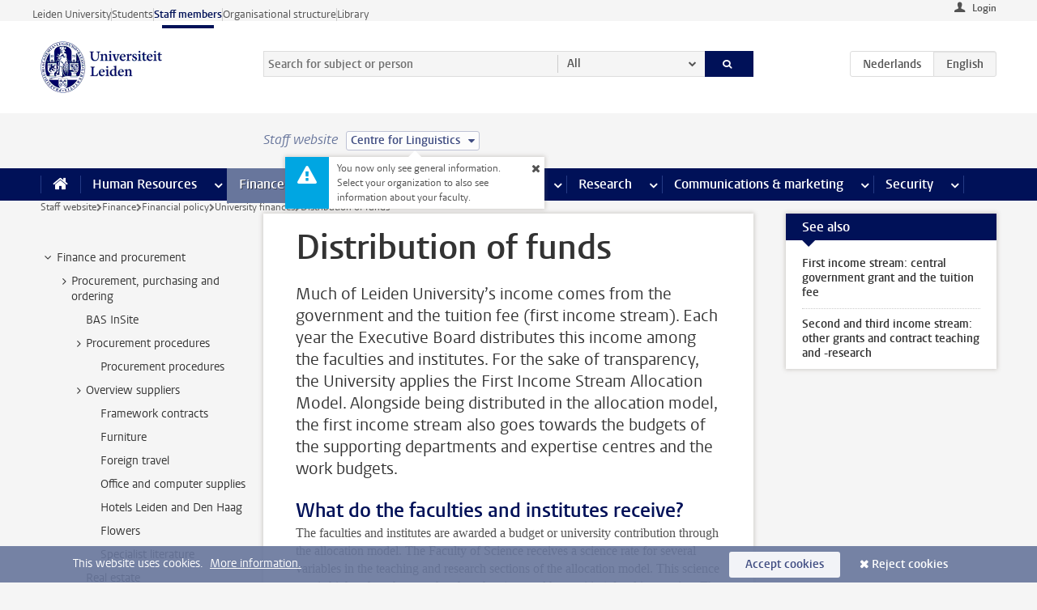

--- FILE ---
content_type: text/html;charset=UTF-8
request_url: https://www.staff.universiteitleiden.nl/finance-and-procurement/financial-policy/university-finances/distribution-of-funds?cd=centre-for-linguistics
body_size: 17007
content:



<!DOCTYPE html>
<html lang="en"  data-version="1.217.00" >
<head>









<!-- standard page html head -->

<meta charset="utf-8">
<meta name="viewport" content="width=device-width, initial-scale=1">
<meta http-equiv="X-UA-Compatible" content="IE=edge">


    <title>Distribution of funds - Leiden University</title>

        <link rel="canonical" href="https://www.staff.universiteitleiden.nl/finance-and-procurement/financial-policy/university-finances/distribution-of-funds"/>


    <meta name="contentsource" content="hippocms" />

        <meta name="description" content="Much of Leiden University’s income comes from the government and the tuition fee (first income stream). Each year the Executive Board distributes this income among the faculties and institutes. For the sake of transparency, the University applies the First Income Stream Allocation Model. Alongside being&amp;hellip;"/>
        <meta name="doctype" content="discontent"/>

<meta name="application-name" content="search"
data-content-type="contentpage"
data-content-category="general"
data-protected="false"
data-language="en"
data-last-modified-date="2019-05-14"
data-publication-date="2019-05-14"
data-uuid="f06868d7-a308-43a6-b97c-b8a28bec3f42"
data-website="staffmember-site"
/>
<!-- Favicon and CSS -->
<link rel='shortcut icon' href="/design-1.0/assets/icons/favicon.ico?cd=centre-for-linguistics"/>
<link rel="stylesheet" href="/design-1.0/css/ul2staff/screen.css?cd=centre-for-linguistics?v=1.217.00"/>




<script>
  window.dataLayer = window.dataLayer || [];
  dataLayer.push ( {
    event: 'Custom dimensions', customDimensionData: {
      cookiesAccepted: 'false'
    },
    user: {
      internalTraffic: 'false',
    }
  });
</script>



    <!-- Global site tag (gtag.js) - Google Analytics -->
<script async src="https://www.googletagmanager.com/gtag/js?id=G-RZX9QQDBQS"></script>
<script>
  window.dataLayer = window.dataLayer || [];

  function gtag () {
    dataLayer.push(arguments);
  }

  gtag('js', new Date());
  gtag('config', 'G-RZX9QQDBQS');
</script>

    <!-- this line enables the loading of asynchronous components (together with the headContributions at the bottom) -->
    <!-- Header Scripts -->
</head>



<body class="intern staff small" data-ajax-class='{"logged-in":"/ajaxloggedincheck?cd=centre-for-linguistics", "unlocked":"/ajaxlockcheck?cd=centre-for-linguistics"}'>

<!-- To enable JS-based styles: -->
<script> document.body.className += ' js'; </script>
<div class="skiplinks">
    <a href="#content" class="skiplink">Skip to main content</a>
</div>




<div class="header-container">
<div class="top-nav-section">
<nav class="top-nav wrapper js_mobile-fit-menu-items" data-show-text="show all" data-hide-text="hide" data-items-text="menu items">
<ul id="sites-menu">
<li>
<a class=" track-event"
href="https://www.universiteitleiden.nl/en"
data-event-category="external-site"
data-event-label="Topmenu staffmember-site"
>Leiden University</a>
</li>
<li>
<a class=" track-event"
href="https://www.student.universiteitleiden.nl/en"
data-event-category="student-site"
data-event-label="Topmenu staffmember-site"
>Students</a>
</li>
<li>
<a class="active track-event"
href="/?cd=centre-for-linguistics"
data-event-category="staffmember-site"
data-event-label="Topmenu staffmember-site"
>Staff members</a>
</li>
<li>
<a class=" track-event"
href="https://www.organisatiegids.universiteitleiden.nl/en"
data-event-category="org-site"
data-event-label="Topmenu staffmember-site"
>Organisational structure</a>
</li>
<li>
<a class=" track-event"
href="https://www.library.universiteitleiden.nl/"
data-event-category="library-site"
data-event-label="Topmenu staffmember-site"
>Library</a>
</li>
</ul>
</nav>
</div>    <header id="header-main" class="wrapper">



<div class="user">

        <form action="/finance-and-procurement/financial-policy/university-finances/distribution-of-funds?_hn:type=action&amp;_hn:ref=r80_r2_r1&amp;cd=centre-for-linguistics" id="login" method="post">
            <input type="hidden" name="action" value="login">
            <fieldset>
                <button type="submit" class="track-event" data-event-category="login"
                        data-event-action="click">Login</button>
            </fieldset>
        </form>
</div>
        <h1 class="logo">
            <a href="/?cd=centre-for-linguistics">
                <img width="151" height="64" src="/design-1.0/assets/images/zegel.png?cd=centre-for-linguistics" alt="Universiteit Leiden"/>
            </a>
        </h1>
<!-- Standard page searchbox -->
<form id="search" method="get" action="searchresults-main">
<input type="hidden" name="website" value="staffmember-site"/>
<fieldset>
<legend>Search for subject or person and select category</legend>
<label for="search-field">Searchterm</label>
<input id="search-field" type="search" name="q" data-suggest="https://www.staff.universiteitleiden.nl/async/searchsuggestions?cd=centre-for-linguistics"
data-wait="100" data-threshold="3"
value="" placeholder="Search for subject or person"/>
<ul class="options">
<li>
<a href="/search?cd=centre-for-linguistics" data-hidden='' data-hint="Search for subject or person">
All </a>
</li>
<li>
<a href="/search?cd=centre-for-linguistics" data-hidden='{"content-category":"staffmember"}' data-hint="Search for&nbsp;persons">
Persons
</a>
</li>
<li>
<a href="/search?cd=centre-for-linguistics" data-hidden='{"content-category":"announcement"}' data-hint="Search for&nbsp;announcements">
Announcements
</a>
</li>
<li>
<a href="/search?cd=centre-for-linguistics" data-hidden='{"content-category":"news"}' data-hint="Search for&nbsp;news">
News
</a>
</li>
<li>
<a href="/search?cd=centre-for-linguistics" data-hidden='{"content-category":"event"}' data-hint="Search for&nbsp;events">
Events
</a>
</li>
<li>
<a href="/search?cd=centre-for-linguistics" data-hidden='{"content-category":"researchfunding"}' data-hint="Search for&nbsp;research funding">
Research funding
</a>
</li>
<li>
<a href="/search?cd=centre-for-linguistics" data-hidden='{"content-category":"location"}' data-hint="Search for&nbsp;locations">
Locations
</a>
</li>
<li>
<a href="/search?cd=centre-for-linguistics" data-hidden='{"content-category":"course"}' data-hint="Search for&nbsp;courses">
Courses
</a>
</li>
<li>
<a href="/search?cd=centre-for-linguistics" data-hidden='{"content-category":"vacancy"}' data-hint="Search for&nbsp;vacancies">
Vacancies
</a>
</li>
<li>
<a href="/search?cd=centre-for-linguistics" data-hidden='{"content-category":"general"}' data-hint="Search for&nbsp;subject">
Subject
</a>
</li>
<li>
<a href="/search?cd=centre-for-linguistics" data-hidden='{"keywords":"true"}' data-hint="Search for&nbsp;keywords">
Keywords
</a>
</li>
</ul>
<button class="submit" type="submit">
<span>Search</span>
</button>
</fieldset>
</form><div class="language-btn-group">
<a href="https://www.medewerkers.universiteitleiden.nl/financien--inkoop/financieel-beleid/jaarplanning-kadernota-en-begroting/verdeling-van-middelen?cd=centre-for-linguistics" class="btn">
<abbr title="Nederlands">nl</abbr>
</a>
<span class="btn active">
<abbr title="English">en</abbr>
</span>
</div>    </header>
</div>

<div>



<div class="mega-menu">





<div class="context-picker">
    <div class="wrapper">
        <div class="context-picker__items">
            <span class="context-picker__site-name">Staff website</span>
            <a href="#filter">
                <span>
                        Centre for Linguistics
                </span>
            </a>



    <div class="context-notice">
        <form action="/finance-and-procurement/financial-policy/university-finances/distribution-of-funds?_hn:type=action&amp;_hn:ref=r80_r3_r1_r1&amp;cd=centre-for-linguistics" method="post">
            You now only see general information. Select your organization to also see information about your faculty.
            <button type="submit"><span>Close</span></button>
        </form>
    </div>
        </div>
    </div>
</div>

    <nav aria-label="mega menu" id="mega-menu" class="main-nav mega-menu js-disclosure-nav allow-hover-expanding" data-hamburger-destination="mega-menu"
         data-nav-label="Menu">
        <ul class="main-nav__list wrapper">
            <li class="main-nav__item" data-menu-style="mega-menu">
                <a class="home js-disclosure-nav__main-link" href="/?cd=centre-for-linguistics"><span>Home</span></a>
            </li>



        <li class="main-nav__item" data-menu-style="mega-menu">


            <a href="/human-resources?cd=centre-for-linguistics" class="js-disclosure-nav__main-link">Human Resources</a>

            <button
                    class="more-menu-items"
                    type="button"
                    aria-expanded
                    aria-haspopup="menu"
                    aria-controls="human-resources-pages"
            >
                <span class="visually-hidden">more Human Resources pages</span>
            </button>



            <ul class="mega-menu__list mega-menu__list--left mega-menu__list--three-column" id="human-resources-pages">
                    <li class="mega-menu__item">


            <a href="/human-resources/conditions-of-employment-salary-and-allowance?cd=centre-for-linguistics" >Terms of employment</a>

                        <ul>
                                <li class="mega-menu__item mega-menu__item--lvl2">


            <a href="/human-resources/conditions-of-employment-salary-and-allowance/salary?cd=centre-for-linguistics" >Salary</a>

                                </li>
                                <li class="mega-menu__item mega-menu__item--lvl2">


            <a href="/human-resources/conditions-of-employment-salary-and-allowance/working-hours/working-hours?cd=centre-for-linguistics" >Working hours</a>

                                </li>
                                <li class="mega-menu__item mega-menu__item--lvl2">


            <a href="/human-resources/conditions-of-employment-salary-and-allowance/business-travel?cd=centre-for-linguistics" >Business travel</a>

                                </li>
                                <li class="mega-menu__item mega-menu__item--lvl2">


            <a href="/human-resources/conditions-of-employment-salary-and-allowance/allowances-and-expense-claims?cd=centre-for-linguistics" >Allowances</a>

                                </li>
                                <li class="mega-menu__item mega-menu__item--lvl2">


            <a href="/human-resources/conditions-of-employment-salary-and-allowance/collective-labour-agreement-and-regulations/collective-labour-agreement-cao?cd=centre-for-linguistics" >CAO and regulations</a>

                                </li>
                                <li class="mega-menu__item mega-menu__item--lvl2">


            <a href="/human-resources/conditions-of-employment-salary-and-allowance/terms-of-employment-individual-choices-model/terms-of-employment-individual-choices-model?cd=centre-for-linguistics" >Individual Choices Model</a>

                                </li>
                                <li class="mega-menu__item mega-menu__item--lvl2">


            <a href="/human-resources/conditions-of-employment-salary-and-allowance/leave/annual-leave?cd=centre-for-linguistics" >Leave</a>

                                </li>
                        </ul>
                    </li>
                    <li class="mega-menu__item">


            <a href="/human-resources/new-staff?cd=centre-for-linguistics" >New staff</a>

                        <ul>
                                <li class="mega-menu__item mega-menu__item--lvl2">


            <a href="/human-resources/new-staff/terms-of-employment-in-short/overview-terms-of-employment?cd=centre-for-linguistics" >Terms of employment in short</a>

                                </li>
                                <li class="mega-menu__item mega-menu__item--lvl2">


            <a href="/human-resources/new-staff/registration-and-contract?cd=centre-for-linguistics" >Registration and contract</a>

                                </li>
                                <li class="mega-menu__item mega-menu__item--lvl2">


            <a href="/human-resources/new-staff/practical-issues/introduction-day-new-staffmembers?cd=centre-for-linguistics" >Practical issues</a>

                                </li>
                                <li class="mega-menu__item mega-menu__item--lvl2">


            <a href="/human-resources/international-staff/service-centre-international-staff/service-centre-international-staff?cd=centre-for-linguistics" >International staff</a>

                                </li>
                        </ul>
                    </li>
                    <li class="mega-menu__item">


            <a href="/human-resources/health?cd=centre-for-linguistics" >Health</a>

                        <ul>
                                <li class="mega-menu__item mega-menu__item--lvl2">


            <a href="/human-resources/health/university-doctor?cd=centre-for-linguistics" >University doctor</a>

                                </li>
                                <li class="mega-menu__item mega-menu__item--lvl2">


            <a href="/human-resources/health/illness?cd=centre-for-linguistics" >Illness</a>

                                </li>
                                <li class="mega-menu__item mega-menu__item--lvl2">


            <a href="/human-resources/health/pregnancy?cd=centre-for-linguistics" >Pregnancy</a>

                                </li>
                                <li class="mega-menu__item mega-menu__item--lvl2">


            <a href="/human-resources/health/working-with-a-functional-limitation?cd=centre-for-linguistics" >Working with a functional limitation</a>

                                </li>
                                <li class="mega-menu__item mega-menu__item--lvl2">


            <a href="/human-resources/health/mental-fitness?cd=centre-for-linguistics" >Mental fitness</a>

                                </li>
                                <li class="mega-menu__item mega-menu__item--lvl2">


            <a href="/human-resources/health/work-pressure?cd=centre-for-linguistics" >Work pressure</a>

                                </li>
                                <li class="mega-menu__item mega-menu__item--lvl2">


            <a href="/human-resources/health/leiden-healthy-university?cd=centre-for-linguistics" >Leiden Healthy University</a>

                                </li>
                        </ul>
                    </li>
                    <li class="mega-menu__item">


            <a href="/human-resources/help-support-and-complains?cd=centre-for-linguistics" >Help, support and complains</a>

                        <ul>
                                <li class="mega-menu__item mega-menu__item--lvl2">


            <a href="/human-resources/help-support-and-complains/contact/pssc-service-point?cd=centre-for-linguistics" >Contact</a>

                                </li>
                                <li class="mega-menu__item mega-menu__item--lvl2">


            <a href="/human-resources/help-support-and-complains/self-service/self-service?cd=centre-for-linguistics" >Self Service</a>

                                </li>
                                <li class="mega-menu__item mega-menu__item--lvl2">


            <a href="/human-resources/help-support-and-complains/bas-insite?cd=centre-for-linguistics" >BAS InSite</a>

                                </li>
                                <li class="mega-menu__item mega-menu__item--lvl2">


            <a href="/human-resources/social-safety?cd=centre-for-linguistics" >Confidential counsellors and complaints committees</a>

                                </li>
                                <li class="mega-menu__item mega-menu__item--lvl2">


            <a href="/human-resources/help-support-and-complains/contact/pssc-service-point?cd=centre-for-linguistics" >Service Point Personnel</a>

                                </li>
                        </ul>
                    </li>
                    <li class="mega-menu__item">


            <a href="/human-resources/international-staff?cd=centre-for-linguistics" >International staff</a>

                        <ul>
                                <li class="mega-menu__item mega-menu__item--lvl2">


            <a href="/human-resources/international-staff/service-centre-international-staff/service-centre-international-staff?cd=centre-for-linguistics" >Service Centre International Staff</a>

                                </li>
                                <li class="mega-menu__item mega-menu__item--lvl2">


            <a href="/human-resources/international-staff/immigration-and-formalities/immigration-and-formalities?cd=centre-for-linguistics" >Immigration and formalities</a>

                                </li>
                                <li class="mega-menu__item mega-menu__item--lvl2">


            <a href="/human-resources/international-staff/housing/university-accommodation?cd=centre-for-linguistics" >Housing</a>

                                </li>
                                <li class="mega-menu__item mega-menu__item--lvl2">


            <a href="/human-resources/international-staff/social-life-and-settling-in/social-life-and-settling-in?cd=centre-for-linguistics" >Social life and settling in</a>

                                </li>
                                <li class="mega-menu__item mega-menu__item--lvl2">


            <a href="/human-resources/international-staff/taxes-and-social-security/taxes-and-social-security?cd=centre-for-linguistics" >Taxes and social security</a>

                                </li>
                                <li class="mega-menu__item mega-menu__item--lvl2">


            <a href="/human-resources/international-staff/insurances/health-insurance?cd=centre-for-linguistics" >Insurances</a>

                                </li>
                                <li class="mega-menu__item mega-menu__item--lvl2">


            <a href="/human-resources/international-staff/getting-around/getting-around?cd=centre-for-linguistics" >Getting around</a>

                                </li>
                                <li class="mega-menu__item mega-menu__item--lvl2">


            <a href="/human-resources/international-staff/frequently-asked-questions/frequently-asked-questions?cd=centre-for-linguistics" >Frequently asked questions</a>

                                </li>
                        </ul>
                    </li>
                    <li class="mega-menu__item">


            <a href="/human-resources/learning-and-development?cd=centre-for-linguistics" >Learning and development</a>

                        <ul>
                                <li class="mega-menu__item mega-menu__item--lvl2">


            <a href="/human-resources/learning-and-development/training?cd=centre-for-linguistics" >Training</a>

                                </li>
                                <li class="mega-menu__item mega-menu__item--lvl2">


            <a href="/human-resources/learning-and-development/coaching?cd=centre-for-linguistics" >Coaching</a>

                                </li>
                                <li class="mega-menu__item mega-menu__item--lvl2">


            <a href="/human-resources/learning-and-development/career-guidance-and-mobility?cd=centre-for-linguistics" >Career guidance and mobility</a>

                                </li>
                                <li class="mega-menu__item mega-menu__item--lvl2">


            <a href="/human-resources/learning-and-development/teacher-professionalisation?cd=centre-for-linguistics" >Teacher development</a>

                                </li>
                                <li class="mega-menu__item mega-menu__item--lvl2">


            <a href="/human-resources/learning-and-development/phd-candidates-and-postdocs/phd-candidates?cd=centre-for-linguistics" >PhD candidates and postdocs</a>

                                </li>
                        </ul>
                    </li>
                    <li class="mega-menu__item">


            <a href="/human-resources/hr-policy-and-code-of-conduct?cd=centre-for-linguistics" >HR policy</a>

                        <ul>
                                <li class="mega-menu__item mega-menu__item--lvl2">


            <a href="/human-resources/hr-policy-and-code-of-conduct/code-of-conduct/code-of-conduct-integrity?cd=centre-for-linguistics" >Code of conduct</a>

                                </li>
                                <li class="mega-menu__item mega-menu__item--lvl2">


            <a href="/human-resources/hr-policy-and-code-of-conduct/hr-policy/university-hr-policy?cd=centre-for-linguistics" >HR policy</a>

                                </li>
                                <li class="mega-menu__item mega-menu__item--lvl2">


            <a href="/human-resources/hr-policy-and-code-of-conduct/hiring-and-recruiting?cd=centre-for-linguistics" >Recruitment and selection</a>

                                </li>
                                <li class="mega-menu__item mega-menu__item--lvl2">


            <a href="/human-resources/hr-policy-and-code-of-conduct/diversity-and-inclusiveness/working-in-a-diverse-environment?cd=centre-for-linguistics" >Diversity and inclusiveness</a>

                                </li>
                                <li class="mega-menu__item mega-menu__item--lvl2">


            <a href="/human-resources/grow?cd=centre-for-linguistics" >GROW</a>

                                </li>
                                <li class="mega-menu__item mega-menu__item--lvl2">


            <a href="/human-resources/pd-interviews/continuing-education-rules-and-regulations?cd=centre-for-linguistics" >Continuing education rules and regulations</a>

                                </li>
                                <li class="mega-menu__item mega-menu__item--lvl2">


            <a href="https://www.universiteitleiden.nl/en/dossiers/leadership" >Leadership</a>

                                </li>
                        </ul>
                    </li>
                    <li class="mega-menu__item">


            <a href="/human-resources/social-safety?cd=centre-for-linguistics" >Social safety</a>

                        <ul>
                                <li class="mega-menu__item mega-menu__item--lvl2">


            <a href="/human-resources/social-safety/confidential-counsellors-overview/confidential-counsellors?cd=centre-for-linguistics" >Confidential counsellors</a>

                                </li>
                                <li class="mega-menu__item mega-menu__item--lvl2">


            <a href="/human-resources/social-safety/staff-ombuds-officer?cd=centre-for-linguistics" >Staff ombuds officer</a>

                                </li>
                                <li class="mega-menu__item mega-menu__item--lvl2">


            <a href="/human-resources/social-safety/complaints-committees-overview?cd=centre-for-linguistics" >Complaints committees</a>

                                </li>
                        </ul>
                    </li>
                    <li class="mega-menu__item">


            <a href="/human-resources/social-security-and-insurances?cd=centre-for-linguistics" >Social security and insurances</a>

                        <ul>
                                <li class="mega-menu__item mega-menu__item--lvl2">


            <a href="/human-resources/social-security-and-insurances/collective-insurances/health-insurance?cd=centre-for-linguistics" >Collective insurances</a>

                                </li>
                                <li class="mega-menu__item mega-menu__item--lvl2">


            <a href="/human-resources/social-security-and-insurances/unfit-for-work/allowances-when-unfit-for-work?cd=centre-for-linguistics" >Unfit for work</a>

                                </li>
                                <li class="mega-menu__item mega-menu__item--lvl2">


            <a href="/human-resources/social-security-and-insurances/pension/pension-building-abp?cd=centre-for-linguistics" >Pension</a>

                                </li>
                                <li class="mega-menu__item mega-menu__item--lvl2">


            <a href="/human-resources/social-security-and-insurances/unemployment/unemployment-benefits?cd=centre-for-linguistics" >Unemployment</a>

                                </li>
                                <li class="mega-menu__item mega-menu__item--lvl2">


            <a href="/human-resources/social-security-and-insurances/new-job/new-job-or-end-of-contract?cd=centre-for-linguistics" >New job</a>

                                </li>
                        </ul>
                    </li>
            </ul>
        </li>
        <li class="main-nav__item" data-menu-style="mega-menu">


            <a href="/finance-and-procurement?cd=centre-for-linguistics" class="js-disclosure-nav__main-link active">Finance</a>

            <button
                    class="more-menu-items"
                    type="button"
                    aria-expanded
                    aria-haspopup="menu"
                    aria-controls="finance-pages"
            >
                <span class="visually-hidden">more Finance pages</span>
            </button>



            <ul class="mega-menu__list mega-menu__list--left mega-menu__list--three-column" id="finance-pages">
                    <li class="mega-menu__item">


            <a href="/finance-and-procurement/compensations-and-declarations?cd=centre-for-linguistics" >Compensations and declarations</a>

                        <ul>
                                <li class="mega-menu__item mega-menu__item--lvl2">


            <a href="/human-resources/conditions-of-employment-salary-and-allowance/allowances-and-expense-claims/commuting-allowance?cd=centre-for-linguistics" >Commuting</a>

                                </li>
                                <li class="mega-menu__item mega-menu__item--lvl2">


            <a href="/human-resources/conditions-of-employment-salary-and-allowance/allowances-and-expense-claims/business-travel?cd=centre-for-linguistics" >Business travel</a>

                                </li>
                                <li class="mega-menu__item mega-menu__item--lvl2">


            <a href="/human-resources/conditions-of-employment-salary-and-allowance/allowances-and-expense-claims/relocation-expenses?cd=centre-for-linguistics" >Relocating</a>

                                </li>
                                <li class="mega-menu__item mega-menu__item--lvl2">


            <a href="/human-resources/conditions-of-employment-salary-and-allowance/allowances-and-expense-claims?cd=centre-for-linguistics" >Expense claims</a>

                                </li>
                                <li class="mega-menu__item mega-menu__item--lvl2">


            <a href="/human-resources/conditions-of-employment-salary-and-allowance/allowances-and-expense-claims/other-allowances?cd=centre-for-linguistics" >Other allowances</a>

                                </li>
                        </ul>
                    </li>
                    <li class="mega-menu__item">


            <a href="/finance-and-procurement/financial-services?cd=centre-for-linguistics" >Financial services</a>

                        <ul>
                                <li class="mega-menu__item mega-menu__item--lvl2">


            <a href="/protected/finance-and-procurement/financial-services/invoice-payments?cd=centre-for-linguistics" >Invoice payments</a>

                                </li>
                                <li class="mega-menu__item mega-menu__item--lvl2">


            <a href="/protected/finance-and-procurement/financial-services/sales-invoices-and-credit-notes?cd=centre-for-linguistics" >Sales invoices, credit notes and receiving payments</a>

                                </li>
                                <li class="mega-menu__item mega-menu__item--lvl2">


            <a href="/protected/finance-and-procurement/financial-services/payments-without-an-invoice-by-bank-transfer-vvv-gift-card-or-cash-taxable-remuneration-ib47?cd=centre-for-linguistics" >Payments without an invoice</a>

                                </li>
                                <li class="mega-menu__item mega-menu__item--lvl2">


            <a href="/finance-and-procurement/financial-services/payments-to-research-participants?cd=centre-for-linguistics" >Payments to research participants</a>

                                </li>
                                <li class="mega-menu__item mega-menu__item--lvl2">


            <a href="https://www.staff.universiteitleiden.nl/protected/finance-and-procurement/financial-services/conferences-and-seminars/conferences-and-seminars" >Conferences and seminars</a>

                                </li>
                        </ul>
                    </li>
                    <li class="mega-menu__item">


            <a href="/finance-and-procurement/procurement-purchasing-and-ordering?cd=centre-for-linguistics" >Procurement, purchasing and ordering</a>

                        <ul>
                                <li class="mega-menu__item mega-menu__item--lvl2">


            <a href="/protected/finance-and-procurement/procurement-purchasing-and-ordering/framework-contracts/blanket-order?cd=centre-for-linguistics" >Framework contracts</a>

                                </li>
                                <li class="mega-menu__item mega-menu__item--lvl2">


            <a href="https://www.staff.universiteitleiden.nl/protected/finance-and-procurement/procurement-purchasing-and-ordering/procurement-procedures/procurement-procedures" >Procurement procedures</a>

                                </li>
                                <li class="mega-menu__item mega-menu__item--lvl2">


            <a href="/finance-and-procurement/procurement-purchasing-and-ordering/service-portal?cd=centre-for-linguistics" >Service portal</a>

                                </li>
                                <li class="mega-menu__item mega-menu__item--lvl2">


            <a href="https://www.staff.universiteitleiden.nl/protected/finance-and-procurement/procurement-purchasing-and-ordering/research-equipment/research-equipment" >Research equipment</a>

                                </li>
                                <li class="mega-menu__item mega-menu__item--lvl2">


            <a href="https://www.staff.universiteitleiden.nl/protected/finance-and-procurement/procurement-purchasing-and-ordering/real-estate/real-estate" >Real estate</a>

                                </li>
                        </ul>
                    </li>
                    <li class="mega-menu__item">


            <a href="/finance-and-procurement/financial-policy?cd=centre-for-linguistics" >Financial policy</a>

                        <ul>
                                <li class="mega-menu__item mega-menu__item--lvl2">


            <a href="/finance-and-procurement/financial-policy/university-finances/central-government-grant-and-funding?cd=centre-for-linguistics" >University finances</a>

                                </li>
                                <li class="mega-menu__item mega-menu__item--lvl2">


            <a href="/finance-and-procurement/financial-policy/financial-planning-and-control-cycles/annual-plan?cd=centre-for-linguistics" >Financial planning and control cycles</a>

                                </li>
                                <li class="mega-menu__item mega-menu__item--lvl2">


            <a href="/protected/finance-and-procurement/financial-policy/regulations-and-guidelines/finance-guide?cd=centre-for-linguistics" >Regulations and guidelines</a>

                                </li>
                                <li class="mega-menu__item mega-menu__item--lvl2">


            <a href="/finance-and-procurement/financial-policy/audits/audit?cd=centre-for-linguistics" >Audit</a>

                                </li>
                        </ul>
                    </li>
                    <li class="mega-menu__item">


            <a href="/finance-and-procurement/projects-relating-to-second-and-third-income-streams?cd=centre-for-linguistics" >Projects relating to second and third income streams</a>

                        <ul>
                                <li class="mega-menu__item mega-menu__item--lvl2">


            <a href="https://www.staff.universiteitleiden.nl/protected/finance-and-procurement/projects-relating-to-second-and-third-income-streams/working-for-third-parties/working-for-third-parties" >Working for third parties</a>

                                </li>
                                <li class="mega-menu__item mega-menu__item--lvl2">


            <a href="/protected/finance-and-procurement/projects-relating-to-second-and-third-income-streams/financial-project-management/project-management?cd=centre-for-linguistics" >Financial project management</a>

                                </li>
                        </ul>
                    </li>
                    <li class="mega-menu__item">


            <a href="/finance-and-procurement/help-and-support?cd=centre-for-linguistics" >Help and Support</a>

                        <ul>
                                <li class="mega-menu__item mega-menu__item--lvl2">


            <a href="/finance-and-procurement/help-and-support/department-financial-economic-affairs/department-financial-economic-affairs?cd=centre-for-linguistics" >Department Financial Economic Affairs</a>

                                </li>
                                <li class="mega-menu__item mega-menu__item--lvl2">


            <a href="https://www.staff.universiteitleiden.nl/protected/finance-and-procurement/help-and-support/fssc-service-point/fssc-service-point" >Service Point Finance</a>

                                </li>
                                <li class="mega-menu__item mega-menu__item--lvl2">


            <a href="/protected/finance-and-procurement/help-and-support/controllers/controllers-faculties-and-expertise-centra?cd=centre-for-linguistics" >Controllers</a>

                                </li>
                                <li class="mega-menu__item mega-menu__item--lvl2">


            <a href="/finance-and-procurement/help-and-support/university-procurement/university-procurement?cd=centre-for-linguistics" >University Procurement</a>

                                </li>
                                <li class="mega-menu__item mega-menu__item--lvl2">


            <a href="/finance-and-procurement/help-and-support/audit-department?cd=centre-for-linguistics" >Audit department</a>

                                </li>
                        </ul>
                    </li>
            </ul>
        </li>
        <li class="main-nav__item" data-menu-style="mega-menu">


            <a href="/ict?cd=centre-for-linguistics" class="js-disclosure-nav__main-link">ICT</a>

            <button
                    class="more-menu-items"
                    type="button"
                    aria-expanded
                    aria-haspopup="menu"
                    aria-controls="ict-pages"
            >
                <span class="visually-hidden">more ICT pages</span>
            </button>



            <ul class="mega-menu__list mega-menu__list--left mega-menu__list--three-column" id="ict-pages">
                    <li class="mega-menu__item">


            <a href="/ict/e-mail?cd=centre-for-linguistics" >E-mail</a>

                        <ul>
                                <li class="mega-menu__item mega-menu__item--lvl2">


            <a href="/ict/e-mail/synchronising-mail-and-calendar?cd=centre-for-linguistics" >Synchronising mail and calendar</a>

                                </li>
                        </ul>
                    </li>
                    <li class="mega-menu__item">


            <a href="/ict/ict-workplace?cd=centre-for-linguistics" >ICT workplace</a>

                        <ul>
                                <li class="mega-menu__item mega-menu__item--lvl2">


            <a href="/ict/ict-workplace/hardware/desktops-and-laptops?cd=centre-for-linguistics" >Hardware</a>

                                </li>
                                <li class="mega-menu__item mega-menu__item--lvl2">


            <a href="/ict/ict-workplace/printing-and-copying/printing-and-copying?cd=centre-for-linguistics" >Printing and copying</a>

                                </li>
                                <li class="mega-menu__item mega-menu__item--lvl2">


            <a href="/ict/ict-workplace/software-and-collaboration-tools?cd=centre-for-linguistics" >Software and online tools</a>

                                </li>
                                <li class="mega-menu__item mega-menu__item--lvl2">


            <a href="/ict/ict-workplace/telephones?cd=centre-for-linguistics" >Telephones</a>

                                </li>
                                <li class="mega-menu__item mega-menu__item--lvl2">


            <a href="/ict/ict-workplace/wifi/wifi-and-eduroam?cd=centre-for-linguistics" >Wifi</a>

                                </li>
                        </ul>
                    </li>
                    <li class="mega-menu__item">


            <a href="/ict/ulcn-account?cd=centre-for-linguistics" >ULCN-account</a>

                        <ul>
                                <li class="mega-menu__item mega-menu__item--lvl2">


            <a href="/ict/ulcn-account/forgotten-your-password?cd=centre-for-linguistics" >Forgotten your password</a>

                                </li>
                                <li class="mega-menu__item mega-menu__item--lvl2">


            <a href="/ict/ulcn-account/requesting-account/username?cd=centre-for-linguistics" >Username</a>

                                </li>
                                <li class="mega-menu__item mega-menu__item--lvl2">


            <a href="/ict/ulcn-account/requesting-account/activation-and-management?cd=centre-for-linguistics" >Activating and managing your account</a>

                                </li>
                                <li class="mega-menu__item mega-menu__item--lvl2">


            <a href="/ict/ulcn-account/additional-authentication?cd=centre-for-linguistics" >Additional authentication</a>

                                </li>
                                <li class="mega-menu__item mega-menu__item--lvl2">


            <a href="/ict/ulcn-account/guest-or-external-account?cd=centre-for-linguistics" >Applying for a guest/external account</a>

                                </li>
                        </ul>
                    </li>
                    <li class="mega-menu__item">


            <a href="/ict/working-from-home?cd=centre-for-linguistics" >Working from home</a>

                        <ul>
                                <li class="mega-menu__item mega-menu__item--lvl2">


            <a href="/ict/working-from-home/office-365-and-onedrive?cd=centre-for-linguistics" >Microsoft 365 and OneDrive</a>

                                </li>
                                <li class="mega-menu__item mega-menu__item--lvl2">


            <a href="/ict/working-from-home/microsoft-teams?cd=centre-for-linguistics" >Microsoft Teams</a>

                                </li>
                                <li class="mega-menu__item mega-menu__item--lvl2">


            <a href="/ict/working-from-home/remote-workplace?cd=centre-for-linguistics" >Remote workspace</a>

                                </li>
                                <li class="mega-menu__item mega-menu__item--lvl2">


            <a href="/ict/working-from-home/secure-online-workspace-from-home?cd=centre-for-linguistics" >Secure online workspace from home</a>

                                </li>
                        </ul>
                    </li>
                    <li class="mega-menu__item">


            <a href="/ict/help-and-support?cd=centre-for-linguistics" >Help and support</a>

                        <ul>
                                <li class="mega-menu__item mega-menu__item--lvl2">


            <a href="/ict/help-and-support/application-forms/application-forms?cd=centre-for-linguistics" >Application forms</a>

                                </li>
                                <li class="mega-menu__item mega-menu__item--lvl2">


            <a href="/ict/help-and-support/manuals?cd=centre-for-linguistics" >Manuals</a>

                                </li>
                                <li class="mega-menu__item mega-menu__item--lvl2">


            <a href="/ict/help-and-support/helpdesks-and-contact/helpdesk-issc?cd=centre-for-linguistics" >Helpdesks and contact</a>

                                </li>
                                <li class="mega-menu__item mega-menu__item--lvl2">


            <a href="/ict/help-and-support/maintenance-and-incidents/maintainance?cd=centre-for-linguistics" >Maintenance and incidents</a>

                                </li>
                        </ul>
                    </li>
                    <li class="mega-menu__item">


            <a href="/ict/it-and-research?cd=centre-for-linguistics" >IT and research</a>

                        <ul>
                                <li class="mega-menu__item mega-menu__item--lvl2">


            <a href="/ict/it-and-research/research-data/data-management?cd=centre-for-linguistics" >Research data</a>

                                </li>
                        </ul>
                    </li>
                    <li class="mega-menu__item">


            <a href="/education/it-and-education?cd=centre-for-linguistics" >IT and education > go to Education</a>

                        <ul>
                        </ul>
                    </li>
            </ul>
        </li>
        <li class="main-nav__item" data-menu-style="mega-menu">


            <a href="/buildings-and-facilities?cd=centre-for-linguistics" class="js-disclosure-nav__main-link">Facilities</a>

            <button
                    class="more-menu-items"
                    type="button"
                    aria-expanded
                    aria-haspopup="menu"
                    aria-controls="facilities-pages"
            >
                <span class="visually-hidden">more Facilities pages</span>
            </button>



            <ul class="mega-menu__list mega-menu__list--left mega-menu__list--three-column" id="facilities-pages">
                    <li class="mega-menu__item">


            <a href="/buildings-and-facilities/workplace/workplace-in-the-office?cd=centre-for-linguistics" >Workplace</a>

                        <ul>
                                <li class="mega-menu__item mega-menu__item--lvl2">


            <a href="/buildings-and-facilities/workplace/workplace-in-the-office?cd=centre-for-linguistics" >Workplace in the office</a>

                                </li>
                                <li class="mega-menu__item mega-menu__item--lvl2">


            <a href="/buildings-and-facilities/workplace/reserving-workstations?cd=centre-for-linguistics" >Reserving workstations</a>

                                </li>
                                <li class="mega-menu__item mega-menu__item--lvl2">


            <a href="/buildings-and-facilities/workplace/requesting-facilities-for-working-from-home?cd=centre-for-linguistics" >Requesting facilities for working from home</a>

                                </li>
                                <li class="mega-menu__item mega-menu__item--lvl2">


            <a href="/buildings-and-facilities/workplace/laboratories/working-in-a-lab?cd=centre-for-linguistics" >Laboratories</a>

                                </li>
                                <li class="mega-menu__item mega-menu__item--lvl2">


            <a href="/buildings-and-facilities/workplace/environmental-awareness-at-work?cd=centre-for-linguistics" >Environmental awareness at work</a>

                                </li>
                        </ul>
                    </li>
                    <li class="mega-menu__item">


            <a href="/buildings-and-facilities/facilities?cd=centre-for-linguistics" >Facilities</a>

                        <ul>
                                <li class="mega-menu__item mega-menu__item--lvl2">


            <a href="/buildings-and-facilities/facilities/lu-card?cd=centre-for-linguistics" >LU-Card</a>

                                </li>
                                <li class="mega-menu__item mega-menu__item--lvl2">


            <a href="/buildings-and-facilities/facilities/parking/parking?cd=centre-for-linguistics" >Parking</a>

                                </li>
                                <li class="mega-menu__item mega-menu__item--lvl2">


            <a href="/buildings-and-facilities/facilities/bicycles/bicycles?cd=centre-for-linguistics" >Bicycles</a>

                                </li>
                                <li class="mega-menu__item mega-menu__item--lvl2">


            <a href="/buildings-and-facilities/facilities/printing-and-copying?cd=centre-for-linguistics" >Printing and copying</a>

                                </li>
                                <li class="mega-menu__item mega-menu__item--lvl2">


            <a href="/buildings-and-facilities/facilities/post-and-transport/post?cd=centre-for-linguistics" >Post and Transport</a>

                                </li>
                                <li class="mega-menu__item mega-menu__item--lvl2">


            <a href="/buildings-and-facilities/facilities/breastfeeding-and-quiet-rooms/lactation-rooms?cd=centre-for-linguistics" >Breastfeeding and quiet rooms</a>

                                </li>
                        </ul>
                    </li>
                    <li class="mega-menu__item">


            <a href="/buildings-and-facilities/buildings?cd=centre-for-linguistics" >Buildings</a>

                        <ul>
                                <li class="mega-menu__item mega-menu__item--lvl2">


            <a href="/buildings-and-facilities/buildings/reserving-rooms/reserving-rooms?cd=centre-for-linguistics" >Reserving rooms</a>

                                </li>
                                <li class="mega-menu__item mega-menu__item--lvl2">


            <a href="/buildings-and-facilities/buildings/service-desk-and-receptions?cd=centre-for-linguistics" >Service desks and receptions</a>

                                </li>
                                <li class="mega-menu__item mega-menu__item--lvl2">


            <a href="/buildings-and-facilities/buildings/management-and-maintenance/management-and-maintenance?cd=centre-for-linguistics" >Management and maintenance</a>

                                </li>
                                <li class="mega-menu__item mega-menu__item--lvl2">


            <a href="/buildings-and-facilities/buildings/floor-plans-and-house-rules/floor-plans?cd=centre-for-linguistics" >Floor plans and house rules</a>

                                </li>
                                <li class="mega-menu__item mega-menu__item--lvl2">


            <a href="/buildings-and-facilities/buildings/projects/projects?cd=centre-for-linguistics" >Construction projects</a>

                                </li>
                        </ul>
                    </li>
                    <li class="mega-menu__item">


            <a href="/buildings-and-facilities/catering-and-events?cd=centre-for-linguistics" >Catering and events</a>

                        <ul>
                                <li class="mega-menu__item mega-menu__item--lvl2">


            <a href="/buildings-and-facilities/catering-and-events/catering?cd=centre-for-linguistics" >Ordering catering</a>

                                </li>
                                <li class="mega-menu__item mega-menu__item--lvl2">


            <a href="/buildings-and-facilities/catering-and-events/faculty-club/faculty-club?cd=centre-for-linguistics" >Faculty Club</a>

                                </li>
                                <li class="mega-menu__item mega-menu__item--lvl2">


            <a href="/buildings-and-facilities/catering-and-events/restaurants-and-bars?cd=centre-for-linguistics" >Restaurants and bars</a>

                                </li>
                                <li class="mega-menu__item mega-menu__item--lvl2">


            <a href="/buildings-and-facilities/catering-and-events/vending-machines/vending-machines?cd=centre-for-linguistics" >Vending machines</a>

                                </li>
                                <li class="mega-menu__item mega-menu__item--lvl2">


            <a href="/buildings-and-facilities/catering-and-events/organising-an-event?cd=centre-for-linguistics" >Organising an event</a>

                                </li>
                        </ul>
                    </li>
                    <li class="mega-menu__item">


            <a href="/buildings-and-facilities/help-and-support?cd=centre-for-linguistics" >Help and support</a>

                        <ul>
                                <li class="mega-menu__item mega-menu__item--lvl2">


            <a href="/buildings-and-facilities/help-and-support/helpdesks?cd=centre-for-linguistics" >Help Desk</a>

                                </li>
                                <li class="mega-menu__item mega-menu__item--lvl2">


            <a href="/buildings-and-facilities/help-and-support/reporting-unsafe-situations?cd=centre-for-linguistics" >Reporting unsafe situations</a>

                                </li>
                                <li class="mega-menu__item mega-menu__item--lvl2">


            <a href="/buildings-and-facilities/facilities/lu-card/questions-about-your-lu-card?cd=centre-for-linguistics" >LU-Card</a>

                                </li>
                                <li class="mega-menu__item mega-menu__item--lvl2">


            <a href="/buildings-and-facilities/help-and-support/ero-coordinators/ero-coordinators?cd=centre-for-linguistics" >ERO coordinators</a>

                                </li>
                                <li class="mega-menu__item mega-menu__item--lvl2">


            <a href="/buildings-and-facilities/help-and-support/health-and-safety-coordinators/health-and-safety-coordinators?cd=centre-for-linguistics" >Health and safety coordinators</a>

                                </li>
                                <li class="mega-menu__item mega-menu__item--lvl2">


            <a href="/buildings-and-facilities/buildings/service-desk-and-receptions?cd=centre-for-linguistics" >Servicedesk and receptions</a>

                                </li>
                        </ul>
                    </li>
            </ul>
        </li>
        <li class="main-nav__item" data-menu-style="mega-menu">


            <a href="/education?cd=centre-for-linguistics" class="js-disclosure-nav__main-link">Education</a>

            <button
                    class="more-menu-items"
                    type="button"
                    aria-expanded
                    aria-haspopup="menu"
                    aria-controls="education-pages"
            >
                <span class="visually-hidden">more Education pages</span>
            </button>



            <ul class="mega-menu__list mega-menu__list--right mega-menu__list--three-column" id="education-pages">
                    <li class="mega-menu__item">


            <a href="/education/it-and-education?cd=centre-for-linguistics" >IT and education</a>

                        <ul>
                                <li class="mega-menu__item mega-menu__item--lvl2">


            <a href="/education/it-and-education/blended-learning/blended-learning?cd=centre-for-linguistics" >Blended learning</a>

                                </li>
                                <li class="mega-menu__item mega-menu__item--lvl2">


            <a href="/education/it-and-education/ai-in-education?cd=centre-for-linguistics" >AI in education</a>

                                </li>
                                <li class="mega-menu__item mega-menu__item--lvl2">


            <a href="/education/it-and-education/digital-tools?cd=centre-for-linguistics" >Digital tools</a>

                                </li>
                                <li class="mega-menu__item mega-menu__item--lvl2">


            <a href="/education/it-and-education/tools-for-interactive-learning/tools-for-interactive-learning?cd=centre-for-linguistics" >Tools for interactive learning</a>

                                </li>
                                <li class="mega-menu__item mega-menu__item--lvl2">


            <a href="/education/it-and-education/lecture-halls-and-computer-rooms/av-equipment-in-the-lecture-hall?cd=centre-for-linguistics" >Lecture halls and computer rooms</a>

                                </li>
                                <li class="mega-menu__item mega-menu__item--lvl2">


            <a href="/education/it-and-education/it-systems/e-prospectus?cd=centre-for-linguistics" >IT systems</a>

                                </li>
                        </ul>
                    </li>
                    <li class="mega-menu__item">


            <a href="/education/quality-of-education?cd=centre-for-linguistics" >Quality of education</a>

                        <ul>
                                <li class="mega-menu__item mega-menu__item--lvl2">


            <a href="/education/quality-of-education/evaluation-of-education/evaluation-of-education?cd=centre-for-linguistics" >Evaluation of education</a>

                                </li>
                                <li class="mega-menu__item mega-menu__item--lvl2">


            <a href="/education/quality-of-education/the-programme-committee/the-programme-committee?cd=centre-for-linguistics" >The Programme Committee</a>

                                </li>
                                <li class="mega-menu__item mega-menu__item--lvl2">


            <a href="/education/quality-of-education/board-of-examiners/board-of-examiners?cd=centre-for-linguistics" >Board of Examiners</a>

                                </li>
                                <li class="mega-menu__item mega-menu__item--lvl2">


            <a href="/education/quality-of-education/institutional-accreditation?cd=centre-for-linguistics" >Site visits and accreditation</a>

                                </li>
                        </ul>
                    </li>
                    <li class="mega-menu__item">


            <a href="/education/profiling?cd=centre-for-linguistics" >Policies and vision</a>

                        <ul>
                                <li class="mega-menu__item mega-menu__item--lvl2">


            <a href="/education/profiling/vision-on-education/vision-on-education?cd=centre-for-linguistics" >Vision on education</a>

                                </li>
                                <li class="mega-menu__item mega-menu__item--lvl2">


            <a href="/education/profiling/integrity-and-fraud/plagiarism?cd=centre-for-linguistics" >Integrity and fraud</a>

                                </li>
                                <li class="mega-menu__item mega-menu__item--lvl2">


            <a href="/education/profiling/student-success/student-success?cd=centre-for-linguistics" >Student success</a>

                                </li>
                                <li class="mega-menu__item mega-menu__item--lvl2">


            <a href="/education/profiling/degree-programmes/leids-register-educations?cd=centre-for-linguistics" >Degree programmes</a>

                                </li>
                        </ul>
                    </li>
                    <li class="mega-menu__item">


            <a href="/education/help-and-support?cd=centre-for-linguistics" >Help and support</a>

                        <ul>
                                <li class="mega-menu__item mega-menu__item--lvl2">


            <a href="/education/help-and-support/educational-support-units/educational-support-units?cd=centre-for-linguistics" >Educational support units</a>

                                </li>
                                <li class="mega-menu__item mega-menu__item--lvl2">


            <a href="/education/help-and-support/ict-and-education/ict-and-education-coordinators?cd=centre-for-linguistics" >ICT and education</a>

                                </li>
                                <li class="mega-menu__item mega-menu__item--lvl2">


            <a href="/education/help-and-support/library-and-education?cd=centre-for-linguistics" >Library and education</a>

                                </li>
                                <li class="mega-menu__item mega-menu__item--lvl2">


            <a href="/education/help-and-support/internationalisation-in-education/contact-information?cd=centre-for-linguistics" >Internationalisation in education</a>

                                </li>
                                <li class="mega-menu__item mega-menu__item--lvl2">


            <a href="/education/help-and-support/accessible-education?cd=centre-for-linguistics" >Accessible Education</a>

                                </li>
                        </ul>
                    </li>
                    <li class="mega-menu__item">


            <a href="/education/tests-and-theses?cd=centre-for-linguistics" >Preparing a course</a>

                        <ul>
                                <li class="mega-menu__item mega-menu__item--lvl2">


            <a href="/education/tests-and-theses/tests-and-theses/tests-and-theses?cd=centre-for-linguistics" >Tests and theses</a>

                                </li>
                                <li class="mega-menu__item mega-menu__item--lvl2">


            <a href="/education/tests-and-theses/procedures/procedures?cd=centre-for-linguistics" >Procedures</a>

                                </li>
                                <li class="mega-menu__item mega-menu__item--lvl2">


            <a href="/communications--marketing/guidelines-and-support/making-a-presentation/tips-for-a-good-presentation?cd=centre-for-linguistics" >Giving a presentation</a>

                                </li>
                                <li class="mega-menu__item mega-menu__item--lvl2">


            <a href="/vr/remote-teaching?cd=centre-for-linguistics" >Remote teaching</a>

                                </li>
                                <li class="mega-menu__item mega-menu__item--lvl2">


            <a href="/education/tests-and-theses/reserving-rooms?cd=centre-for-linguistics" >Reserving rooms</a>

                                </li>
                                <li class="mega-menu__item mega-menu__item--lvl2">


            <a href="/education/tests-and-theses/reserving-equipment/loan-audio-visual-equipment?cd=centre-for-linguistics" >Reserving equipment</a>

                                </li>
                        </ul>
                    </li>
                    <li class="mega-menu__item">


            <a href="/education/student-well-being?cd=centre-for-linguistics" >Student Well-being</a>

                        <ul>
                                <li class="mega-menu__item mega-menu__item--lvl2">


            <a href="/education/student-well-being/referral-options?cd=centre-for-linguistics" >Referral options</a>

                                </li>
                                <li class="mega-menu__item mega-menu__item--lvl2">


            <a href="/education/student-well-being/unacceptable-behaviour?cd=centre-for-linguistics" >Unacceptable behaviour</a>

                                </li>
                                <li class="mega-menu__item mega-menu__item--lvl2">


            <a href="/education/student-well-being/training-and-workshops-for-staff?cd=centre-for-linguistics" >Training and workshops for staff</a>

                                </li>
                                <li class="mega-menu__item mega-menu__item--lvl2">


            <a href="/education/student-well-being/training-and-workshops-for-students?cd=centre-for-linguistics" >Training and workshops for students</a>

                                </li>
                                <li class="mega-menu__item mega-menu__item--lvl2">


            <a href="/education/student-well-being/online-self-help-for-students?cd=centre-for-linguistics" >Online self-help for students</a>

                                </li>
                                <li class="mega-menu__item mega-menu__item--lvl2">


            <a href="/education/student-well-being/bringing-students-together?cd=centre-for-linguistics" >Bringing students together</a>

                                </li>
                                <li class="mega-menu__item mega-menu__item--lvl2">


            <a href="/education/student-well-being/background-information-on-student-well-being?cd=centre-for-linguistics" >Background information on student well-being</a>

                                </li>
                        </ul>
                    </li>
                    <li class="mega-menu__item">


            <a href="/education/innovation?cd=centre-for-linguistics" >Innovation in education</a>

                        <ul>
                                <li class="mega-menu__item mega-menu__item--lvl2">


            <a href="/education/innovation/funding-grants-and-prizes/comenius-programme?cd=centre-for-linguistics" >Comenius programme</a>

                                </li>
                                <li class="mega-menu__item mega-menu__item--lvl2">


            <a href="/human-resources/learning-and-development/teacher-development/teachers-academy?cd=centre-for-linguistics" >Teacher's Academy</a>

                                </li>
                        </ul>
                    </li>
                    <li class="mega-menu__item">


            <a href="/education/internationalisation?cd=centre-for-linguistics" >Internationalisation</a>

                        <ul>
                                <li class="mega-menu__item mega-menu__item--lvl2">


            <a href="/education/internationalisation/international-cooperation/creating-a-partnership-agreement?cd=centre-for-linguistics" >International cooperations</a>

                                </li>
                                <li class="mega-menu__item mega-menu__item--lvl2">


            <a href="/education/internationalisation/stay-abroad/safety?cd=centre-for-linguistics" >Safety abroad</a>

                                </li>
                                <li class="mega-menu__item mega-menu__item--lvl2">


            <a href="/education/internationalisation/stay-abroad/preparing-for-a-trip?cd=centre-for-linguistics" >Preparing for a trip</a>

                                </li>
                                <li class="mega-menu__item mega-menu__item--lvl2">


            <a href="/education/internationalisation/contact?cd=centre-for-linguistics" >Contact</a>

                                </li>
                        </ul>
                    </li>
                    <li class="mega-menu__item">


            <span >Organisation of the educational programme</span>

                        <ul>
                                <li class="mega-menu__item mega-menu__item--lvl2">


            <a href="/education/academic-calendar?cd=centre-for-linguistics" >Academic calendar</a>

                                </li>
                                <li class="mega-menu__item mega-menu__item--lvl2">


            <a href="/education/it-and-education/it-systems/e-prospectus?cd=centre-for-linguistics" >Prospectus</a>

                                </li>
                                <li class="mega-menu__item mega-menu__item--lvl2">


            <a href="/education/it-and-education/it-systems/timetable?cd=centre-for-linguistics" >Timetables</a>

                                </li>
                                <li class="mega-menu__item mega-menu__item--lvl2">


            <a href="/education/course-and-examination-regulations?cd=centre-for-linguistics" >Course and Examination Regulations</a>

                                </li>
                        </ul>
                    </li>
            </ul>
        </li>
        <li class="main-nav__item" data-menu-style="mega-menu">


            <a href="/research?cd=centre-for-linguistics" class="js-disclosure-nav__main-link">Research</a>

            <button
                    class="more-menu-items"
                    type="button"
                    aria-expanded
                    aria-haspopup="menu"
                    aria-controls="research-pages"
            >
                <span class="visually-hidden">more Research pages</span>
            </button>



            <ul class="mega-menu__list mega-menu__list--right mega-menu__list--three-column" id="research-pages">
                    <li class="mega-menu__item">


            <a href="/research/phds?cd=centre-for-linguistics" >PhDs</a>

                        <ul>
                                <li class="mega-menu__item mega-menu__item--lvl2">


            <a href="/research/phds/admission/admission-to-a-phd-track?cd=centre-for-linguistics" >Admission</a>

                                </li>
                                <li class="mega-menu__item mega-menu__item--lvl2">


            <a href="/research/phds/phd-trajectory/phd-track?cd=centre-for-linguistics" >PhD track</a>

                                </li>
                                <li class="mega-menu__item mega-menu__item--lvl2">


            <a href="/research/phds/finalisation-and-phd-defence-ceremony?cd=centre-for-linguistics" >Finalisation and PhD defence ceremony</a>

                                </li>
                                <li class="mega-menu__item mega-menu__item--lvl2">


            <a href="/research/phds/support-and-community?cd=centre-for-linguistics" >Support and community</a>

                                </li>
                                <li class="mega-menu__item mega-menu__item--lvl2">


            <a href="/research/phds/regulations-and-guidelines?cd=centre-for-linguistics" >Regulations and guidelines</a>

                                </li>
                        </ul>
                    </li>
                    <li class="mega-menu__item">


            <a href="/research/postdocs?cd=centre-for-linguistics" >Postdocs</a>

                        <ul>
                                <li class="mega-menu__item mega-menu__item--lvl2">


            <a href="/research/postdocs/becoming-a-postdoc?cd=centre-for-linguistics" >Becoming a postdoc</a>

                                </li>
                                <li class="mega-menu__item mega-menu__item--lvl2">


            <a href="/research/postdocs/collaborating-with-renowned-researchers?cd=centre-for-linguistics" >Collaborating with renowned researchers</a>

                                </li>
                                <li class="mega-menu__item mega-menu__item--lvl2">


            <a href="/research/postdocs/training-programmes-coaching-and-career-guidance?cd=centre-for-linguistics" >Training programmes, coaching and career guidance</a>

                                </li>
                                <li class="mega-menu__item mega-menu__item--lvl2">


            <a href="/research/postdocs/teaching?cd=centre-for-linguistics" >Teaching</a>

                                </li>
                                <li class="mega-menu__item mega-menu__item--lvl2">


            <a href="/research/postdocs/practical-support-for-internationals?cd=centre-for-linguistics" >Practical support for internationals</a>

                                </li>
                                <li class="mega-menu__item mega-menu__item--lvl2">


            <a href="/research/postdocs/confidential-advisers-health--safety?cd=centre-for-linguistics" >Confidential advisers, health & safety</a>

                                </li>
                        </ul>
                    </li>
                    <li class="mega-menu__item">


            <a href="/research/profiling?cd=centre-for-linguistics" >Policy and vision</a>

                        <ul>
                                <li class="mega-menu__item mega-menu__item--lvl2">


            <a href="/research/profiling/research-programme-data-science/research-programme-data-science?cd=centre-for-linguistics" >Research programme data science</a>

                                </li>
                                <li class="mega-menu__item mega-menu__item--lvl2">


            <a href="/research/profiling/collaboration-leiden-delft-erasmus/collaboration-leiden-delft-erasmus?cd=centre-for-linguistics" >Collaboration Leiden-Delft-Erasmus</a>

                                </li>
                                <li class="mega-menu__item mega-menu__item--lvl2">


            <a href="/research/profiling/research-internationalisation/research-internationalisation?cd=centre-for-linguistics" >Research internationalisation</a>

                                </li>
                        </ul>
                    </li>
                    <li class="mega-menu__item">


            <a href="/research/research-funding?cd=centre-for-linguistics" >External research funding</a>

                        <ul>
                                <li class="mega-menu__item mega-menu__item--lvl2">


            <a href="/research/research-funding/find-and-prepare/find-funding?cd=centre-for-linguistics" >Find and prepare</a>

                                </li>
                                <li class="mega-menu__item mega-menu__item--lvl2">


            <a href="/research/research-funding/prepare-and-write?cd=centre-for-linguistics" >Prepare and write</a>

                                </li>
                                <li class="mega-menu__item mega-menu__item--lvl2">


            <a href="/research/research-funding/grant-awarded/practical-steps-upon-awarding?cd=centre-for-linguistics" >Grant awarded</a>

                                </li>
                        </ul>
                    </li>
                    <li class="mega-menu__item">


            <a href="/research/research-support?cd=centre-for-linguistics" >Research support</a>

                        <ul>
                                <li class="mega-menu__item mega-menu__item--lvl2">


            <a href="/research/help-and-support/research-support-portal?cd=centre-for-linguistics" >Research Support Portal</a>

                                </li>
                                <li class="mega-menu__item mega-menu__item--lvl2">


            <a href="/research/research-support/leiden-research-support-network?cd=centre-for-linguistics" >Research Support Network</a>

                                </li>
                                <li class="mega-menu__item mega-menu__item--lvl2">


            <a href="/research/research-support/research-project-management-pool?cd=centre-for-linguistics" >Research Project Management Pool</a>

                                </li>
                                <li class="mega-menu__item mega-menu__item--lvl2">


            <a href="/research/research-support/vidatum?cd=centre-for-linguistics" >Vidatum</a>

                                </li>
                        </ul>
                    </li>
                    <li class="mega-menu__item">


            <a href="/research/it-and-research?cd=centre-for-linguistics" >ICT and research</a>

                        <ul>
                                <li class="mega-menu__item mega-menu__item--lvl2">


            <a href="/research/it-and-research/data-storage?cd=centre-for-linguistics" >Data storage</a>

                                </li>
                                <li class="mega-menu__item mega-menu__item--lvl2">


            <a href="/research/it-and-research/datamanagement?cd=centre-for-linguistics" >Datamanagement</a>

                                </li>
                                <li class="mega-menu__item mega-menu__item--lvl2">


            <a href="/research/it-and-research/research-software?cd=centre-for-linguistics" >Research software</a>

                                </li>
                                <li class="mega-menu__item mega-menu__item--lvl2">


            <a href="/research/it-and-research/qualtrics?cd=centre-for-linguistics" >Qualtrics</a>

                                </li>
                                <li class="mega-menu__item mega-menu__item--lvl2">


            <a href="/research/it-and-research/sharing-files?cd=centre-for-linguistics" >Sharing and sending files</a>

                                </li>
                                <li class="mega-menu__item mega-menu__item--lvl2">


            <a href="/research/it-and-research/publication-tools-1?cd=centre-for-linguistics" >Publication tools</a>

                                </li>
                                <li class="mega-menu__item mega-menu__item--lvl2">


            <a href="/research/it-and-research/research-from-home?cd=centre-for-linguistics" >Research from home</a>

                                </li>
                        </ul>
                    </li>
                    <li class="mega-menu__item">


            <a href="/research/impact?cd=centre-for-linguistics" >Step-by-step plan towards more impact</a>

                        <ul>
                                <li class="mega-menu__item mega-menu__item--lvl2">


            <a href="/research/impact/roadmap-and-examples/roadmap?cd=centre-for-linguistics" >Roadmap and examples</a>

                                </li>
                        </ul>
                    </li>
                    <li class="mega-menu__item">


            <a href="/research/quality-and-integrity?cd=centre-for-linguistics" >Quality and integrity</a>

                        <ul>
                                <li class="mega-menu__item mega-menu__item--lvl2">


            <a href="/research/quality-and-integrity/research-visitations/research-visitations?cd=centre-for-linguistics" >Research visitations</a>

                                </li>
                                <li class="mega-menu__item mega-menu__item--lvl2">


            <a href="/research/quality-and-integrity/academic-integrity/academic-integrity?cd=centre-for-linguistics" >Academic integrity</a>

                                </li>
                                <li class="mega-menu__item mega-menu__item--lvl2">


            <a href="https://www.staff.universiteitleiden.nl/protected/finance-and-procurement/projects-relating-to-second-and-third-income-streams/working-for-third-parties/working-for-third-parties" >Working for third parties</a>

                                </li>
                                <li class="mega-menu__item mega-menu__item--lvl2">


            <a href="/research/quality-and-integrity/ethics-committees/ethics-committees?cd=centre-for-linguistics" >Ethics committees</a>

                                </li>
                        </ul>
                    </li>
                    <li class="mega-menu__item">


            <a href="/research/publishing?cd=centre-for-linguistics" >Publishing</a>

                        <ul>
                                <li class="mega-menu__item mega-menu__item--lvl2">


            <a href="/research/publishing/copyright/copyright?cd=centre-for-linguistics" >Copyright</a>

                                </li>
                                <li class="mega-menu__item mega-menu__item--lvl2">


            <a href="/research/publishing/publishing-your-doctoral-dissertation/publishing-your-doctoral-dissertation?cd=centre-for-linguistics" >Publishing your doctoral dissertation</a>

                                </li>
                                <li class="mega-menu__item mega-menu__item--lvl2">


            <a href="/research/publishing/lucris-and-scholarly-publications/lucris-and-scholarly-publications?cd=centre-for-linguistics" >Scholarly Publications and LUCRIS</a>

                                </li>
                                <li class="mega-menu__item mega-menu__item--lvl2">


            <a href="/research/publishing/open-access?cd=centre-for-linguistics" >Open Access</a>

                                </li>
                                <li class="mega-menu__item mega-menu__item--lvl2">


            <a href="/research/publishing/orcid-id-and-doi/orcid-id-and-doi?cd=centre-for-linguistics" >ORCID iD and DOI</a>

                                </li>
                                <li class="mega-menu__item mega-menu__item--lvl2">


            <a href="/research/publishing/leiden-university-press/leiden-university-press?cd=centre-for-linguistics" >Leiden University Press</a>

                                </li>
                        </ul>
                    </li>
            </ul>
        </li>
        <li class="main-nav__item" data-menu-style="mega-menu">


            <a href="/communications--marketing?cd=centre-for-linguistics" class="js-disclosure-nav__main-link">Communications & marketing</a>

            <button
                    class="more-menu-items"
                    type="button"
                    aria-expanded
                    aria-haspopup="menu"
                    aria-controls="communications-marketing-pages"
            >
                <span class="visually-hidden">more Communications & marketing pages</span>
            </button>



            <ul class="mega-menu__list mega-menu__list--right mega-menu__list--three-column" id="communications-marketing-pages">
                    <li class="mega-menu__item">


            <a href="/communications--marketing/guidelines-and-support?cd=centre-for-linguistics" >Guidelines and support</a>

                        <ul>
                                <li class="mega-menu__item mega-menu__item--lvl2">


            <a href="/communications--marketing/guidelines-and-support/house-style/house-style?cd=centre-for-linguistics" >House style</a>

                                </li>
                                <li class="mega-menu__item mega-menu__item--lvl2">


            <a href="/communications--marketing/guidelines-and-support/writing-and-translating/writing-for-the-web?cd=centre-for-linguistics" >Writing and translating</a>

                                </li>
                                <li class="mega-menu__item mega-menu__item--lvl2">


            <a href="/communications--marketing/guidelines-and-support/use-of-images/images-for-the-website?cd=centre-for-linguistics" >Use of images</a>

                                </li>
                                <li class="mega-menu__item mega-menu__item--lvl2">


            <a href="/communications--marketing/guidelines-and-support/making-a-presentation/corporate-presentations?cd=centre-for-linguistics" >Making a presentation</a>

                                </li>
                                <li class="mega-menu__item mega-menu__item--lvl2">


            <a href="/communications--marketing/guidelines-and-support/website-and-web-editorial-team/web-editors?cd=centre-for-linguistics" >Website and web editorial team</a>

                                </li>
                                <li class="mega-menu__item mega-menu__item--lvl2">


            <a href="/communications--marketing/guidelines-and-support/website-and-web-editorial-team/changing-your-online-profile-page?cd=centre-for-linguistics" >Online profile page</a>

                                </li>
                                <li class="mega-menu__item mega-menu__item--lvl2">


            <a href="/communications--marketing/guidelines-and-support/social-media/social-media?cd=centre-for-linguistics" >Social Media</a>

                                </li>
                                <li class="mega-menu__item mega-menu__item--lvl2">


            <a href="/communications--marketing/guidelines-and-support/events?cd=centre-for-linguistics" >Conferences and Events</a>

                                </li>
                                <li class="mega-menu__item mega-menu__item--lvl2">


            <a href="/communications--marketing/guidelines-and-support/contact/communications-department?cd=centre-for-linguistics" >Contact</a>

                                </li>
                        </ul>
                    </li>
                    <li class="mega-menu__item">


            <a href="/communications--marketing/communications?cd=centre-for-linguistics" >Communications</a>

                        <ul>
                                <li class="mega-menu__item mega-menu__item--lvl2">


            <a href="/communications--marketing/communications/strategy/communication-strategy?cd=centre-for-linguistics" >Strategy</a>

                                </li>
                                <li class="mega-menu__item mega-menu__item--lvl2">


            <a href="/communications--marketing/communications/communication-tools/external-communication-resources?cd=centre-for-linguistics" >Communication tools</a>

                                </li>
                                <li class="mega-menu__item mega-menu__item--lvl2">


            <a href="/communications--marketing/communications/media-relations/press-officers?cd=centre-for-linguistics" >Media relations</a>

                                </li>
                                <li class="mega-menu__item mega-menu__item--lvl2">


            <a href="/communications--marketing/communications/science-communication/research-in-the-media?cd=centre-for-linguistics" >Science communication</a>

                                </li>
                        </ul>
                    </li>
                    <li class="mega-menu__item">


            <a href="/communications--marketing/alumni-relationships-and-funding?cd=centre-for-linguistics" >Alumni relations and funding</a>

                        <ul>
                                <li class="mega-menu__item mega-menu__item--lvl2">


            <a href="/communications--marketing/alumni-relationships-and-funding/alumni-relations/alumni-relations?cd=centre-for-linguistics" >Alumni relations</a>

                                </li>
                                <li class="mega-menu__item mega-menu__item--lvl2">


            <a href="/communications--marketing/alumni-relationships-and-funding/alumni-database/alumni-database?cd=centre-for-linguistics" >Alumni database</a>

                                </li>
                                <li class="mega-menu__item mega-menu__item--lvl2">


            <a href="/communications--marketing/alumni-relationships-and-funding/funding/funding?cd=centre-for-linguistics" >Funding</a>

                                </li>
                        </ul>
                    </li>
                    <li class="mega-menu__item">


            <a href="/communications--marketing/student-recruitment?cd=centre-for-linguistics" >Student recruitment</a>

                        <ul>
                        </ul>
                    </li>
            </ul>
        </li>
        <li class="main-nav__item" data-menu-style="mega-menu">


            <a href="/security?cd=centre-for-linguistics" class="js-disclosure-nav__main-link">Security</a>

            <button
                    class="more-menu-items"
                    type="button"
                    aria-expanded
                    aria-haspopup="menu"
                    aria-controls="security-pages"
            >
                <span class="visually-hidden">more Security pages</span>
            </button>



            <ul class="mega-menu__list mega-menu__list--right mega-menu__list--three-column" id="security-pages">
                    <li class="mega-menu__item">


            <a href="/security/information-security-and-privacy?cd=centre-for-linguistics" >Information security and privacy</a>

                        <ul>
                                <li class="mega-menu__item mega-menu__item--lvl2">


            <a href="/security/information-security-and-privacy/archive-management?cd=centre-for-linguistics" >Archive management</a>

                                </li>
                                <li class="mega-menu__item mega-menu__item--lvl2">


            <a href="/protected/security/information-security-and-privacy/privacy-and-security-policy-documents?cd=centre-for-linguistics" >Privacy and security policy documents</a>

                                </li>
                                <li class="mega-menu__item mega-menu__item--lvl2">


            <a href="/security/information-security-and-privacy/tips-for-working-securely?cd=centre-for-linguistics" >Working securely online</a>

                                </li>
                                <li class="mega-menu__item mega-menu__item--lvl2">


            <a href="/security/information-security-and-privacy/frequently-asked-questions-about-privacy-and-security?cd=centre-for-linguistics" >Frequently asked questions</a>

                                </li>
                        </ul>
                    </li>
                    <li class="mega-menu__item">


            <a href="/security/a-safe-work-environment/a-safe-work-environment?cd=centre-for-linguistics" >A safe working environment</a>

                        <ul>
                                <li class="mega-menu__item mega-menu__item--lvl2">


            <a href="/security/a-safe-work-environment/incidents-and-dangerous-situations?cd=centre-for-linguistics" >Incidents and dangerous situations</a>

                                </li>
                                <li class="mega-menu__item mega-menu__item--lvl2">


            <a href="/security/a-safe-work-environment/a-safe-work-environment/working-in-a-lab?cd=centre-for-linguistics" >Safety in a lab</a>

                                </li>
                                <li class="mega-menu__item mega-menu__item--lvl2">


            <a href="/security/a-safe-work-environment/working-with-hazardous-substances?cd=centre-for-linguistics" >Working with hazardous substances</a>

                                </li>
                                <li class="mega-menu__item mega-menu__item--lvl2">


            <a href="/security/a-safe-work-environment/emergency-response-officer?cd=centre-for-linguistics" >Emergency Response Officer</a>

                                </li>
                                <li class="mega-menu__item mega-menu__item--lvl2">


            <a href="/security/a-safe-work-environment/risk-inventory-and-evaluation?cd=centre-for-linguistics" >Risk Inventory and Evaluation</a>

                                </li>
                        </ul>
                    </li>
                    <li class="mega-menu__item">


            <a href="/protected/security/knowledge-security?cd=centre-for-linguistics" >Knowledge security</a>

                        <ul>
                                <li class="mega-menu__item mega-menu__item--lvl2">


            <a href="/protected/security/knowledge-security/frequently-asked-questions?cd=centre-for-linguistics" >Frequently asked questions</a>

                                </li>
                                <li class="mega-menu__item mega-menu__item--lvl2">


            <a href="/protected/security/knowledge-security/tools-and-tips?cd=centre-for-linguistics" >Tools and tips</a>

                                </li>
                        </ul>
                    </li>
                    <li class="mega-menu__item">


            <a href="/security/safety-and-security?cd=centre-for-linguistics" >Safety and security</a>

                        <ul>
                                <li class="mega-menu__item mega-menu__item--lvl2">


            <a href="/security/safety-and-security/camera-surveillance?cd=centre-for-linguistics" >Camera surveillance</a>

                                </li>
                        </ul>
                    </li>
            </ul>
        </li>



        </ul>
    </nav>
</div></div>

<div class="main-container">
    <div class="main wrapper clearfix">


<!-- main Student and Staff pages -->

<nav class="breadcrumb" aria-label="Breadcrumb" id="js_breadcrumbs" data-show-text="show all" data-hide-text="hide" data-items-text="breadcrumbs">
<ol id="breadcrumb-list">
<li>
<a href="/?cd=centre-for-linguistics">Staff website</a>
</li>
<li>
<a href="/finance-and-procurement?cd=centre-for-linguistics">
Finance
</a>
</li>
<li>
<a href="/finance-and-procurement/financial-policy?cd=centre-for-linguistics">
Financial policy
</a>
</li>
<li>
<a href="/finance-and-procurement/financial-policy/university-finances/central-government-grant-and-funding?cd=centre-for-linguistics&amp;cd=centre-for-linguistics">
University finances
</a>
</li>
<li>Distribution of funds</li>
</ol>
</nav>


































































































































































































































































































































































































<!-- Content Page content Student/Staff -->





    <nav class="sub-nav sub-nav-tree js_tree-nav" data-menu-label="Submenu" aria-label="submenu">
        <ul role="tree" class="js_add-control-icon" aria-label="submenu">

        <li role="none" class="has-children">

                <a
                        href="/finance-and-procurement"
                        title="Finance and procurement"
                        role="treeitem"
                        
                        aria-owns="subnav-root-financeandprocurement"
                >
                    Finance and procurement
                </a>

                <ul id="subnav-root-financeandprocurement" role="group" aria-label="submenu">

        <li role="none" class="has-children">

                <a
                        href="/finance-and-procurement/procurement-purchasing-and-ordering?cd=centre-for-linguistics"
                        title="Procurement, purchasing and ordering"
                        role="treeitem"
                        
                        aria-owns="subnav-root-financeandprocurement-procurementpurchasingandordering"
                >
                    Procurement, purchasing and ordering
                </a>

                <ul id="subnav-root-financeandprocurement-procurementpurchasingandordering" role="group" aria-label="submenu">

        <li role="none" class="">

                <a
                        href="/finance-and-procurement/procurement-purchasing-and-ordering/bas-insite?cd=centre-for-linguistics"
                        title="BAS InSite"
                        role="treeitem"
                        
                        
                >
                    BAS InSite
                </a>

        </li>

        <li role="none" class="has-children">

                <a
                        href="/protected/finance-and-procurement/procurement-purchasing-and-ordering/procurement-procedures/procurement-procedures?cd=centre-for-linguistics"
                        title="Procurement procedures"
                        role="treeitem"
                        
                        aria-owns="subnav-root-financeandprocurement-procurementpurchasingandordering-procurementprocedures"
                >
                    Procurement procedures
                </a>

                <ul id="subnav-root-financeandprocurement-procurementpurchasingandordering-procurementprocedures" role="group" aria-label="submenu">

        <li role="none" class="">

                <a
                        href="/protected/finance-and-procurement/procurement-purchasing-and-ordering/procurement-procedures/procurement-procedures?cd=centre-for-linguistics"
                        title="Procurement procedures"
                        role="treeitem"
                        
                        
                >
                    Procurement procedures
                </a>

        </li>
                </ul>
        </li>

        <li role="none" class="has-children">

                <a
                        href="/protected/finance-and-procurement/procurement-purchasing-and-ordering/overview-suppliers/blanket-order?cd=centre-for-linguistics"
                        title="Overview suppliers"
                        role="treeitem"
                        
                        aria-owns="subnav-root-financeandprocurement-procurementpurchasingandordering-overviewsuppliers"
                >
                    Overview suppliers
                </a>

                <ul id="subnav-root-financeandprocurement-procurementpurchasingandordering-overviewsuppliers" role="group" aria-label="submenu">

        <li role="none" class="">

                <a
                        href="/protected/finance-and-procurement/procurement-purchasing-and-ordering/overview-suppliers/blanket-order?cd=centre-for-linguistics"
                        title="Framework contracts"
                        role="treeitem"
                        
                        
                >
                    Framework contracts
                </a>

        </li>

        <li role="none" class="">

                <a
                        href="/protected/finance-and-procurement/procurement-purchasing-and-ordering/overview-suppliers/furniture?cd=centre-for-linguistics"
                        title="Furniture"
                        role="treeitem"
                        
                        
                >
                    Furniture
                </a>

        </li>

        <li role="none" class="">

                <a
                        href="/protected/finance-and-procurement/procurement-purchasing-and-ordering/overview-suppliers/foreign-travel?cd=centre-for-linguistics"
                        title="Foreign travel"
                        role="treeitem"
                        
                        
                >
                    Foreign travel
                </a>

        </li>

        <li role="none" class="">

                <a
                        href="/protected/finance-and-procurement/procurement-purchasing-and-ordering/overview-suppliers/office-and-computer-supplies?cd=centre-for-linguistics"
                        title="Office and computer supplies"
                        role="treeitem"
                        
                        
                >
                    Office and computer supplies
                </a>

        </li>

        <li role="none" class="">

                <a
                        href="/finance-and-procurement/procurement-purchasing-and-ordering/overview-suppliers/hotels-leiden-and-den-haag?cd=centre-for-linguistics"
                        title="Hotels Leiden and Den Haag"
                        role="treeitem"
                        
                        
                >
                    Hotels Leiden and Den Haag
                </a>

        </li>

        <li role="none" class="">

                <a
                        href="/protected/finance-and-procurement/procurement-purchasing-and-ordering/overview-suppliers/flowers?cd=centre-for-linguistics"
                        title="Flowers"
                        role="treeitem"
                        
                        
                >
                    Flowers
                </a>

        </li>

        <li role="none" class="">

                <a
                        href="/protected/finance-and-procurement/procurement-purchasing-and-ordering/overview-suppliers/specialist-literature?cd=centre-for-linguistics"
                        title="Specialist literature"
                        role="treeitem"
                        
                        
                >
                    Specialist literature
                </a>

        </li>
                </ul>
        </li>

        <li role="none" class="">

                <a
                        href="/finance-and-procurement/procurement-purchasing-and-ordering/real-estate?cd=centre-for-linguistics"
                        title="Real estate"
                        role="treeitem"
                        
                        
                >
                    Real estate
                </a>

        </li>

        <li role="none" class="has-children">

                <a
                        href="/protected/finance-and-procurement/procurement-purchasing-and-ordering/research-equipment/research-equipment?cd=centre-for-linguistics"
                        title="Research equipment"
                        role="treeitem"
                        
                        aria-owns="subnav-root-financeandprocurement-procurementpurchasingandordering-researchequipment"
                >
                    Research equipment
                </a>

                <ul id="subnav-root-financeandprocurement-procurementpurchasingandordering-researchequipment" role="group" aria-label="submenu">

        <li role="none" class="">

                <a
                        href="/protected/finance-and-procurement/procurement-purchasing-and-ordering/research-equipment/research-equipment?cd=centre-for-linguistics"
                        title="Research equipment"
                        role="treeitem"
                        
                        
                >
                    Research equipment
                </a>

        </li>
                </ul>
        </li>
                </ul>
        </li>

        <li role="none" class="has-children">

                <a
                        href="/finance-and-procurement/help-and-support?cd=centre-for-linguistics"
                        title="Help and support"
                        role="treeitem"
                        
                        aria-owns="subnav-root-financeandprocurement-helpandsupport"
                >
                    Help and support
                </a>

                <ul id="subnav-root-financeandprocurement-helpandsupport" role="group" aria-label="submenu">

        <li role="none" class="has-children">

                <a
                        href="/finance-and-procurement/help-and-support/fssc-service-point/fssc-service-point?cd=centre-for-linguistics"
                        title="Service Point Financial"
                        role="treeitem"
                        
                        aria-owns="subnav-root-financeandprocurement-helpandsupport-servicepointfinancial"
                >
                    Service Point Financial
                </a>

                <ul id="subnav-root-financeandprocurement-helpandsupport-servicepointfinancial" role="group" aria-label="submenu">

        <li role="none" class="">

                <a
                        href="/finance-and-procurement/help-and-support/fssc-service-point/fssc-service-point?cd=centre-for-linguistics"
                        title="Service Point Financial"
                        role="treeitem"
                        
                        
                >
                    Service Point Financial
                </a>

        </li>
                </ul>
        </li>

        <li role="none" class="has-children">

                <a
                        href="/finance-and-procurement/help-and-support/university-procurement/university-procurement?cd=centre-for-linguistics"
                        title="University Procurement"
                        role="treeitem"
                        
                        aria-owns="subnav-root-financeandprocurement-helpandsupport-universityprocurement"
                >
                    University Procurement
                </a>

                <ul id="subnav-root-financeandprocurement-helpandsupport-universityprocurement" role="group" aria-label="submenu">

        <li role="none" class="">

                <a
                        href="/finance-and-procurement/help-and-support/university-procurement/university-procurement?cd=centre-for-linguistics"
                        title="University Procurement"
                        role="treeitem"
                        
                        
                >
                    University Procurement
                </a>

        </li>
                </ul>
        </li>

        <li role="none" class="has-children">

                <a
                        href="/finance-and-procurement/help-and-support/department-financial-economic-affairs/department-financial-economic-affairs?cd=centre-for-linguistics"
                        title="Department Financial Economic Affairs"
                        role="treeitem"
                        
                        aria-owns="subnav-root-financeandprocurement-helpandsupport-departmentfinancialeconomicaffairs"
                >
                    Department Financial Economic Affairs
                </a>

                <ul id="subnav-root-financeandprocurement-helpandsupport-departmentfinancialeconomicaffairs" role="group" aria-label="submenu">

        <li role="none" class="">

                <a
                        href="/finance-and-procurement/help-and-support/department-financial-economic-affairs/department-financial-economic-affairs?cd=centre-for-linguistics"
                        title="Department Financial Economic Affairs"
                        role="treeitem"
                        
                        
                >
                    Department Financial Economic Affairs
                </a>

        </li>
                </ul>
        </li>

        <li role="none" class="has-children">

                <a
                        href="/protected/finance-and-procurement/help-and-support/controllers/controllers-faculties-and-expertise-centra?cd=centre-for-linguistics"
                        title="Controllers"
                        role="treeitem"
                        
                        aria-owns="subnav-root-financeandprocurement-helpandsupport-controllers"
                >
                    Controllers
                </a>

                <ul id="subnav-root-financeandprocurement-helpandsupport-controllers" role="group" aria-label="submenu">

        <li role="none" class="">

                <a
                        href="/protected/finance-and-procurement/help-and-support/controllers/controllers-faculties-and-expertise-centra?cd=centre-for-linguistics"
                        title="Controllers faculties and expertise centra"
                        role="treeitem"
                        
                        
                >
                    Controllers faculties and expertise centra
                </a>

        </li>
                </ul>
        </li>

        <li role="none" class="has-children">

                <a
                        href="/finance-and-procurement/help-and-support/audit-department?cd=centre-for-linguistics"
                        title="Audit department"
                        role="treeitem"
                        
                        aria-owns="subnav-root-financeandprocurement-helpandsupport-auditdepartment"
                >
                    Audit department
                </a>

                <ul id="subnav-root-financeandprocurement-helpandsupport-auditdepartment" role="group" aria-label="submenu">

        <li role="none" class="">

                <a
                        href="/finance-and-procurement/help-and-support/audit-department/audit-and-internal-control?cd=centre-for-linguistics"
                        title="Audit and Internal Control"
                        role="treeitem"
                        
                        
                >
                    Audit and Internal Control
                </a>

        </li>
                </ul>
        </li>

        <li role="none" class="">

                <a
                        href="/protected/finance-and-procurement/help-and-support/project-controllers?cd=centre-for-linguistics"
                        title="Project controllers"
                        role="treeitem"
                        
                        
                >
                    Project controllers
                </a>

        </li>
                </ul>
        </li>

        <li role="none" class="has-children">

                <a
                        href="/finance-and-procurement/financial-services?cd=centre-for-linguistics"
                        title="Financial services"
                        role="treeitem"
                        
                        aria-owns="subnav-root-financeandprocurement-financialservices"
                >
                    Financial services
                </a>

                <ul id="subnav-root-financeandprocurement-financialservices" role="group" aria-label="submenu">

        <li role="none" class="">

                <a
                        href="/protected/finance-and-procurement/financial-services/invoice-payments?cd=centre-for-linguistics"
                        title="Invoice payments"
                        role="treeitem"
                        
                        
                >
                    Invoice payments
                </a>

        </li>

        <li role="none" class="">

                <a
                        href="/protected/finance-and-procurement/financial-services/payments-without-an-invoice-by-bank-transfer-vvv-gift-card-or-cash-taxable-remuneration-ib47?cd=centre-for-linguistics"
                        title="Payments without an invoice"
                        role="treeitem"
                        
                        
                >
                    Payments without an invoice
                </a>

        </li>

        <li role="none" class="">

                <a
                        href="/finance-and-procurement/financial-services/payments-to-research-participants?cd=centre-for-linguistics"
                        title="Payments to research participants"
                        role="treeitem"
                        
                        
                >
                    Payments to research participants
                </a>

        </li>

        <li role="none" class="">

                <a
                        href="/protected/finance-and-procurement/financial-services/sales-invoices-and-credit-notes?cd=centre-for-linguistics"
                        title="Sales invoices, credit notes and receiving payments"
                        role="treeitem"
                        
                        
                >
                    Sales invoices, credit notes and receiving payments
                </a>

        </li>

        <li role="none" class="has-children">

                <a
                        href="/protected/finance-and-procurement/financial-services/conferences-and-seminars/conferences-and-seminars?cd=centre-for-linguistics"
                        title="Conferences and seminars"
                        role="treeitem"
                        
                        aria-owns="subnav-root-financeandprocurement-financialservices-conferencesandseminars"
                >
                    Conferences and seminars
                </a>

                <ul id="subnav-root-financeandprocurement-financialservices-conferencesandseminars" role="group" aria-label="submenu">

        <li role="none" class="">

                <a
                        href="/protected/finance-and-procurement/financial-services/conferences-and-seminars/conferences-and-seminars?cd=centre-for-linguistics"
                        title="Conferences and seminars"
                        role="treeitem"
                        
                        
                >
                    Conferences and seminars
                </a>

        </li>
                </ul>
        </li>
                </ul>
        </li>

        <li role="none" class="has-children">

                <a
                        href="/finance-and-procurement/financial-policy?cd=centre-for-linguistics"
                        title="Financial policy"
                        role="treeitem"
                        
                        aria-owns="subnav-root-financeandprocurement-financialpolicy"
                >
                    Financial policy
                </a>

                <ul id="subnav-root-financeandprocurement-financialpolicy" role="group" aria-label="submenu">

        <li role="none" class="has-children">

                <a
                        href="/finance-and-procurement/financial-policy/university-finances/central-government-grant-and-funding?cd=centre-for-linguistics"
                        title="University finances"
                        role="treeitem"
                        
                        aria-owns="subnav-root-financeandprocurement-financialpolicy-universityfinances"
                >
                    University finances
                </a>

                <ul id="subnav-root-financeandprocurement-financialpolicy-universityfinances" role="group" aria-label="submenu">

        <li role="none" class="">

                <a
                        href="/finance-and-procurement/financial-policy/university-finances/central-government-grant-and-funding?cd=centre-for-linguistics"
                        title="Central government grant and funding"
                        role="treeitem"
                        
                        
                >
                    Central government grant and funding
                </a>

        </li>

        <li role="none" class="">

                <a
                        href="/finance-and-procurement/financial-policy/university-finances/tuition-fee?cd=centre-for-linguistics"
                        title="Tuition fee"
                        role="treeitem"
                        
                        
                >
                    Tuition fee
                </a>

        </li>

        <li role="none" class="">

                <a
                        href="/finance-and-procurement/financial-policy/university-finances/other-streams-of-income?cd=centre-for-linguistics"
                        title="Other streams of income"
                        role="treeitem"
                        
                        
                >
                    Other streams of income
                </a>

        </li>

        <li role="none" class="">

                <a
                        href="/finance-and-procurement/financial-policy/university-finances/distribution-of-funds?cd=centre-for-linguistics"
                        title="Distribution of funds"
                        role="treeitem"
                        aria-current="page"
                        
                >
                    Distribution of funds
                </a>

        </li>

        <li role="none" class="">

                <a
                        href="/finance-and-procurement/financial-policy/university-finances/treasury?cd=centre-for-linguistics"
                        title="Treasury"
                        role="treeitem"
                        
                        
                >
                    Treasury
                </a>

        </li>
                </ul>
        </li>

        <li role="none" class="has-children">

                <a
                        href="/finance-and-procurement/financial-policy/financial-planning-and-control-cycles/annual-plan?cd=centre-for-linguistics"
                        title="Financial planning and control cycles"
                        role="treeitem"
                        
                        aria-owns="subnav-root-financeandprocurement-financialpolicy-financialplanningandcontrolcycles"
                >
                    Financial planning and control cycles
                </a>

                <ul id="subnav-root-financeandprocurement-financialpolicy-financialplanningandcontrolcycles" role="group" aria-label="submenu">

        <li role="none" class="">

                <a
                        href="/finance-and-procurement/financial-policy/financial-planning-and-control-cycles/annual-plan?cd=centre-for-linguistics"
                        title="Annual Plan"
                        role="treeitem"
                        
                        
                >
                    Annual Plan
                </a>

        </li>

        <li role="none" class="">

                <a
                        href="/finance-and-procurement/financial-policy/financial-planning-and-control-cycles/framework-memorandum?cd=centre-for-linguistics"
                        title="Framework Memorandum"
                        role="treeitem"
                        
                        
                >
                    Framework Memorandum
                </a>

        </li>

        <li role="none" class="">

                <a
                        href="/finance-and-procurement/financial-policy/financial-planning-and-control-cycles/budget?cd=centre-for-linguistics"
                        title="Budget"
                        role="treeitem"
                        
                        
                >
                    Budget
                </a>

        </li>

        <li role="none" class="">

                <a
                        href="/finance-and-procurement/financial-policy/financial-planning-and-control-cycles/quarterly-report?cd=centre-for-linguistics"
                        title="Quarterly Report"
                        role="treeitem"
                        
                        
                >
                    Quarterly Report
                </a>

        </li>

        <li role="none" class="">

                <a
                        href="/finance-and-procurement/financial-policy/financial-planning-and-control-cycles/annual-report?cd=centre-for-linguistics"
                        title="Annual report"
                        role="treeitem"
                        
                        
                >
                    Annual report
                </a>

        </li>
                </ul>
        </li>

        <li role="none" class="has-children">

                <a
                        href="/finance-and-procurement/financial-policy/regulations-and-guidelines?cd=centre-for-linguistics"
                        title="Regulations and guidelines"
                        role="treeitem"
                        
                        aria-owns="subnav-root-financeandprocurement-financialpolicy-regulationsandguidelines"
                >
                    Regulations and guidelines
                </a>

                <ul id="subnav-root-financeandprocurement-financialpolicy-regulationsandguidelines" role="group" aria-label="submenu">

        <li role="none" class="">

                <a
                        href="/protected/finance-and-procurement/financial-policy/regulations-and-guidelines/finance-guide?cd=centre-for-linguistics"
                        title="Finance guide"
                        role="treeitem"
                        
                        
                >
                    Finance guide
                </a>

        </li>
                </ul>
        </li>

        <li role="none" class="has-children">

                <a
                        href="/finance-and-procurement/financial-policy/audits?cd=centre-for-linguistics"
                        title="Audits"
                        role="treeitem"
                        
                        aria-owns="subnav-root-financeandprocurement-financialpolicy-audits"
                >
                    Audits
                </a>

                <ul id="subnav-root-financeandprocurement-financialpolicy-audits" role="group" aria-label="submenu">

        <li role="none" class="">

                <a
                        href="/finance-and-procurement/financial-policy/audits/project-reports?cd=centre-for-linguistics"
                        title="Project reports"
                        role="treeitem"
                        
                        
                >
                    Project reports
                </a>

        </li>
                </ul>
        </li>
                </ul>
        </li>

        <li role="none" class="has-children">

                <a
                        href="/finance-and-procurement/projects-relating-to-second-and-third-income-streams?cd=centre-for-linguistics"
                        title="Projects relating to second and third income streams"
                        role="treeitem"
                        
                        aria-owns="subnav-root-financeandprocurement-projectsrelatingtosecondandthirdincomestreams"
                >
                    Projects relating to second and third income streams
                </a>

                <ul id="subnav-root-financeandprocurement-projectsrelatingtosecondandthirdincomestreams" role="group" aria-label="submenu">

        <li role="none" class="has-children">

                <a
                        href="/protected/finance-and-procurement/projects-relating-to-second-and-third-income-streams/financial-project-management/project-management?cd=centre-for-linguistics"
                        title="Financial project management"
                        role="treeitem"
                        
                        aria-owns="subnav-root-financeandprocurement-projectsrelatingtosecondandthirdincomestreams-financialprojectmanagement"
                >
                    Financial project management
                </a>

                <ul id="subnav-root-financeandprocurement-projectsrelatingtosecondandthirdincomestreams-financialprojectmanagement" role="group" aria-label="submenu">

        <li role="none" class="">

                <a
                        href="/protected/finance-and-procurement/projects-relating-to-second-and-third-income-streams/financial-project-management/project-management?cd=centre-for-linguistics"
                        title="Project management"
                        role="treeitem"
                        
                        
                >
                    Project management
                </a>

        </li>

        <li role="none" class="">

                <a
                        href="/protected/finance-and-procurement/projects-relating-to-second-and-third-income-streams/financial-project-management/vat?cd=centre-for-linguistics"
                        title="VAT"
                        role="treeitem"
                        
                        
                >
                    VAT
                </a>

        </li>

        <li role="none" class="">

                <a
                        href="/protected/finance-and-procurement/projects-relating-to-second-and-third-income-streams/financial-project-management/invoicing?cd=centre-for-linguistics"
                        title="Invoicing"
                        role="treeitem"
                        
                        
                >
                    Invoicing
                </a>

        </li>
                </ul>
        </li>

        <li role="none" class="has-children">

                <a
                        href="/protected/finance-and-procurement/projects-relating-to-second-and-third-income-streams/working-for-third-parties/working-for-third-parties?cd=centre-for-linguistics"
                        title="Working for third parties"
                        role="treeitem"
                        
                        aria-owns="subnav-root-financeandprocurement-projectsrelatingtosecondandthirdincomestreams-workingforthirdparties"
                >
                    Working for third parties
                </a>

                <ul id="subnav-root-financeandprocurement-projectsrelatingtosecondandthirdincomestreams-workingforthirdparties" role="group" aria-label="submenu">

        <li role="none" class="">

                <a
                        href="/protected/finance-and-procurement/projects-relating-to-second-and-third-income-streams/working-for-third-parties/working-for-third-parties?cd=centre-for-linguistics"
                        title="Working for and with third parties"
                        role="treeitem"
                        
                        
                >
                    Working for and with third parties
                </a>

        </li>

        <li role="none" class="">

                <a
                        href="/research/research-funding?cd=centre-for-linguistics"
                        title="Research financing"
                        role="treeitem"
                        
                        
                >
                    Research financing
                </a>

        </li>

        <li role="none" class="">

                <a
                        href="/finance-and-procurement/projects-relating-to-second-and-third-income-streams/working-for-third-parties/prices-and-total-cost-price?cd=centre-for-linguistics"
                        title="Prices and total cost price"
                        role="treeitem"
                        
                        
                >
                    Prices and total cost price
                </a>

        </li>

        <li role="none" class="">

                <a
                        href="/protected/finance-and-procurement/projects-relating-to-second-and-third-income-streams/working-for-third-parties/public-private-activities?cd=centre-for-linguistics"
                        title="Public-private activities"
                        role="treeitem"
                        
                        
                >
                    Public-private activities
                </a>

        </li>

        <li role="none" class="">

                <a
                        href="/protected/finance-and-procurement/projects-relating-to-second-and-third-income-streams/working-for-third-parties/signing-contracts?cd=centre-for-linguistics"
                        title="Signing contracts"
                        role="treeitem"
                        
                        
                >
                    Signing contracts
                </a>

        </li>

        <li role="none" class="">

                <a
                        href="/protected/finance-and-procurement/projects-relating-to-second-and-third-income-streams/working-for-third-parties/knowledge-exploitation?cd=centre-for-linguistics"
                        title="Regulations on Knowledge Exploitation"
                        role="treeitem"
                        
                        
                >
                    Regulations on Knowledge Exploitation
                </a>

        </li>
                </ul>
        </li>
                </ul>
        </li>

        <li role="none" class="has-children">

                <a
                        href="/finance-and-procurement/compensations-and-declarations?cd=centre-for-linguistics"
                        title="Compensations and declarations"
                        role="treeitem"
                        
                        aria-owns="subnav-root-financeandprocurement-compensationsanddeclarations"
                >
                    Compensations and declarations
                </a>

                <ul id="subnav-root-financeandprocurement-compensationsanddeclarations" role="group" aria-label="submenu">

        <li role="none" class="">

                <a
                        href="/human-resources/conditions-of-employment-salary-and-allowance/allowances-and-expense-claims?cd=centre-for-linguistics"
                        title="Expense claims"
                        role="treeitem"
                        
                        
                >
                    Expense claims
                </a>

        </li>

        <li role="none" class="">

                <a
                        href="/human-resources/conditions-of-employment-salary-and-allowance/allowances-and-expense-claims/business-travel?cd=centre-for-linguistics"
                        title="Business travel"
                        role="treeitem"
                        
                        
                >
                    Business travel
                </a>

        </li>

        <li role="none" class="">

                <a
                        href="/human-resources/conditions-of-employment-salary-and-allowance/allowances-and-expense-claims/other-allowances?cd=centre-for-linguistics"
                        title="Other allowances"
                        role="treeitem"
                        
                        
                >
                    Other allowances
                </a>

        </li>

        <li role="none" class="">

                <a
                        href="/human-resources/conditions-of-employment-salary-and-allowance/allowances-and-expense-claims/relocation-expenses?cd=centre-for-linguistics"
                        title="Relocating"
                        role="treeitem"
                        
                        
                >
                    Relocating
                </a>

        </li>

        <li role="none" class="">

                <a
                        href="/human-resources/conditions-of-employment-salary-and-allowance/allowances-and-expense-claims/commuting-allowance?cd=centre-for-linguistics"
                        title="Commuting"
                        role="treeitem"
                        
                        
                >
                    Commuting
                </a>

        </li>
                </ul>
        </li>
                </ul>
        </li>
        </ul>
    </nav>
<div id="content">


    <article>
        <h1 class="">
            Distribution of funds
        </h1>
            <p class="intro ">
                Much of Leiden University’s income comes from the government and the tuition fee (first income stream). Each year the Executive Board distributes this income among the faculties and institutes. For the sake of transparency, the University applies the First Income Stream Allocation Model. Alongside being distributed in the allocation model, the first income stream also goes towards the budgets of the supporting departments and expertise centres and the work budgets.
            </p>

            <section
                    class="central tab "
                    data-tab-label="">
    <h2>What do the faculties and institutes receive?</h2>
<p>The faculties and institutes are awarded a budget or university contribution through the allocation model. The Faculty of Science receives a science rate for several variables in the teaching and research sections of the allocation model. This science rate is higher than the sum that the other (arts and humanities) faculties receive. The University contribution is calculated according to four factors:</p>

<h3>Allocation Model: teaching</h3>

<ul>
 <li>A standard fixed rate that takes efficiency criteria for the number of degree programmes per faculty into consideration</li>
 <li>A sum per ECTS earned that was funded by the OCW</li>
 <li>A sum per degree earned that was funded by the OCW</li>
 <li>Finally, the faculties receive a growth contribution equal to the tuition fee,&nbsp;for the possible growth of the number of (EEA) students and a contribution per student within the framework of the quality agreements (OCW) resources.</li>
</ul>

<h3>Allocation Model: research</h3>

<ul>
 <li>A 27% research supplement on the education compartment, excluding growth contribution and quality agreements, comprising a basic section worth 10% and a policy section worth 17%</li>
 <li>A sum per PhD degree awarded (3-year average)</li>
 <li>Second income stream allowance/EU (based on the number of FTE academic staff/EU</li>
</ul>

<h3>Specific allocations in the Model</h3>

<ul>
 <li>Sums earmarked for specific tasks</li>
</ul>

<h3>Sum from central innovation fund</h3>

<ul>
 <li>The Executive Board has established an ‘innovation fund’ to encourage innovation in teaching, research and organisational management.</li>
</ul>

<h2>What do the supporting departments and expertise centres receive and how much are the work budgets?</h2>

<p>As well as being used in the allocation model, the first income stream is used for the budgets of the supporting departments and expertise centres and the work budgets. A ‘Cost Management Infrastructure Standard’ is relevant to the University contribution for these departments. This indicates that the total financial framework for the supporting departments and work budgets must remain the same: a plus at one expertise centre automatically leads to a minus at another. The average total University contribution for the supporting services, expertise centres and work budgets (excluding the Real Estate Directorate) may not exceed 35% of the expected University contribution for the faculties and institutes.</p>        <div class="video search-off">
                <h2>This is how money is allocated within the University</h2>
            <p>
Due to the selected cookie settings, we cannot show this video here.            </p>
            <a class="source" href="https://www.youtube.com/embed/bj-vUuGSCOU?rel=0&controls=0">Watch the video on the original website or</a>
            <form action="/finance-and-procurement/financial-policy/university-finances/distribution-of-funds?_hn:type=action&amp;_hn:ref=r80_r1_r2&amp;cd=centre-for-linguistics" method="post">
                <button class="call-btn" name="cookie" type="submit"
                        value="accept">Accept cookies</button>
            </form>
        </div>
            </section>
    </article>
</div>


<aside>







        <div class="box">
            <div class="box-header">
                <h2>See also</h2>
            </div>
            <div class="box-content">
                <ul>
                        <li>
                            <a href="/finance-and-procurement/financial-policy/university-finances/central-government-grant-and-funding?cd=centre-for-linguistics">First income stream: central government grant and the tuition fee</a>
                        </li>
                        <li>
                            <a href="/finance-and-procurement/financial-policy/university-finances/other-streams-of-income?cd=centre-for-linguistics">Second and third income stream: other grants and contract teaching and -research</a>
                        </li>
                </ul>
            </div>
        </div>

</aside>
    </div>
</div>

<div class="footer-container">
<footer class="wrapper clearfix">
<section>
<h2>Contact</h2>
<ul>
<li>
<a href="/buildings-and-facilities/buildings/service-desk-and-receptions?cd=centre-for-linguistics">Service desk and receptions</a>
</li>
<li>
<a href="https://www.staff.universiteitleiden.nl/locations">Locations</a>
</li>
<li>
<a href="mailto:medewerkersportal@leidenuniv.nl">Contact the editorial office</a>
</li>
<li>
<a href="https://www.organisatiegids.universiteitleiden.nl/en/regulations/general/privacy-statements">Privacy</a>
</li>
<li>
<a href="https://www.organisatiegids.universiteitleiden.nl/en/regulations/general/university-website-disclaimer">Disclaimer</a>
</li>
</ul>
</section>
<section>
<h2>About us</h2>
<ul>
<li>
<a href="/vr/about-us?cd=centre-for-linguistics">About us</a>
</li>
<li>
<a href="https://www.universiteitleiden.nl/en/dossiers/the-sustainable-university/for-staff-and-students">The sustainable university</a>
</li>
<li>
<a href="https://careers.universiteitleiden.nl/?isInternalUser=true">Internal vacancies</a>
</li>
<li>
<a href="https://careers.universiteitleiden.nl/go/Engelstalige-vacatures/9653701/">All vacancies</a>
</li>
<li>
<a href="/vr/about-us/activities-outside-your-work?cd=centre-for-linguistics">Activities outside your work</a>
</li>
</ul>
</section>
<section>
<h2>Emergency</h2>
<ul>
<li>
<a href="https://www.universiteitleiden.nl/en/about-us/contact/availability-in-the-event-of-an-emergency">Alarm numbers</a>
</li>
<li>
<a href="/buildings-and-facilities/help-and-support/reporting-incidents-and-accidents/reporting-unsafe-situations?cd=centre-for-linguistics">Reporting unsafe situations</a>
</li>
</ul>
</section>
<section>
<h2>Stay informed</h2>
<ul>
<li>
<a href="https://mailings.leidenuniv.nl/u/archive/9WR7pC8DIjDgzxcg6CTwug?utm_source=Maileon&amp;utm_medium=email&amp;utm_campaign=260120+universitaire_medewerkersnieuwsbrief+BBSCM+NL&amp;utm_content=https%3A%2F%2Fmailings.leidenuniv.nl%2Fu%2Farchive%2F9WR7pC8DIjDgzxcg6CTwug">Newsletter</a>
</li>
</ul>
<div class="share">
<a href="https://bsky.app/profile/unileiden.bsky.social" class="bluesky"><span class="visually-hidden">Follow on bluesky</span></a>
<a href="https://www.facebook.com/UniversiteitLeiden" class="facebook"><span class="visually-hidden">Follow on facebook</span></a>
<a href="https://www.youtube.com/user/UniversiteitLeiden" class="youtube"><span class="visually-hidden">Follow on youtube</span></a>
<a href="https://www.linkedin.com/company/leiden-university" class="linkedin"><span class="visually-hidden">Follow on linkedin</span></a>
<a href="https://instagram.com/universiteitleiden" class="instagram"><span class="visually-hidden">Follow on instagram</span></a>
<a href="https://mastodon.nl/@universiteitleiden" class="mastodon"><span class="visually-hidden">Follow on mastodon</span></a>
</div>
</section>
</footer>
</div><div class="cookies">
<div class="wrapper">
This website uses cookies.&nbsp;
<a href="https://www.organisatiegids.universiteitleiden.nl/en/cookies">
More information. </a>
<form action="/finance-and-procurement/financial-policy/university-finances/distribution-of-funds?_hn:type=action&amp;_hn:ref=r80_r9&amp;cd=centre-for-linguistics" method="post">
<button type="submit" class="accept" name="cookie" value="accept">Accept cookies</button>
<button type="submit" class="reject" name="cookie" value="reject">Reject cookies</button>
</form>
</div>
</div>


<div id="filter" class="dropdown-content">
    <form action="/finance-and-procurement/financial-policy/university-finances/distribution-of-funds?_hn:type=action&amp;_hn:ref=r80_r4&amp;cd=centre-for-linguistics" method="post" class="filter-multiple" data-require-child="false">
        <h2>Select a different organisation</h2>

        <fieldset class="filter-parent">
            <h3>Step 1</h3>
                <label>
                    <input type="radio" name="selectedContextFaculty" value="archaeology"  />
                    Archaeology
                </label>
                <label>
                    <input type="radio" name="selectedContextFaculty" value="governance-and-global-affairs"  />
                    Governance and Global Affairs
                </label>
                <label>
                    <input type="radio" name="selectedContextFaculty" value="humanities"  />
                    Humanities
                </label>
                <label>
                    <input type="radio" name="selectedContextFaculty" value="law"  />
                    Law
                </label>
                <label>
                    <input type="radio" name="selectedContextFaculty" value="medicine-lumc"  />
                    Medicine/LUMC
                </label>
                <label>
                    <input type="radio" name="selectedContextFaculty" value="science"  />
                    Science
                </label>
                <label>
                    <input type="radio" name="selectedContextFaculty" value="social-and-behavioural-sciences"  />
                    Social and Behavioural Sciences
                </label>
                <label>
                    <input type="radio" name="selectedContextFaculty" value="institutes"  />
                    Interfaculty institutes
                </label>
                <label>
                    <input type="radio" name="selectedContextFaculty" value="service-units"  />
                    Service units
                </label>
                <label>
                    <input type="radio" name="selectedContextFaculty" value="guest"  />
                    Guest
                </label>
        </fieldset>

        <fieldset class="filter-child">
            <h3>Step 2</h3>
                <label>
                    <input type="radio" name="selectedContextInstitute" value="academy-of-creative-and-performing-arts"
                           data-parent="humanities"  />
                    Academy of Creative and Performing Arts
                </label>
                <label>
                    <input type="radio" name="selectedContextInstitute" value="administration-and-central-services"
                           data-parent="service-units"  />
                    Administration and Central Services
                </label>
                <label>
                    <input type="radio" name="selectedContextInstitute" value="administrative-shared-service-centre"
                           data-parent="service-units"  />
                    Administrative Shared Service Centre
                </label>
                <label>
                    <input type="radio" name="selectedContextInstitute" value="african-studies-centre-leiden"
                           data-parent="institutes"  />
                    African Studies Centre Leiden
                </label>
                <label>
                    <input type="radio" name="selectedContextInstitute" value="archaeological-heritage"
                           data-parent="archaeology"  />
                    Archaeological Heritage and Society
                </label>
                <label>
                    <input type="radio" name="selectedContextInstitute" value="archaeological-sciences"
                           data-parent="archaeology"  />
                    Archaeological Sciences
                </label>
                <label>
                    <input type="radio" name="selectedContextInstitute" value="leiden-university-centre-for-linguistics"
                           data-parent="humanities" checked=&quot;checked&quot; />
                    Centre for Linguistics
                </label>
                <label>
                    <input type="radio" name="selectedContextInstitute" value="cwts"
                           data-parent="social-and-behavioural-sciences"  />
                    Centre for Science and Technology Studies
                </label>
                <label>
                    <input type="radio" name="selectedContextInstitute" value="leiden-university-centre-for-the-arts-in-society"
                           data-parent="humanities"  />
                    Centre for the Arts in Society
                </label>
                <label>
                    <input type="radio" name="selectedContextInstitute" value="institute-of-cultural-anthropology-and-development-sociology"
                           data-parent="social-and-behavioural-sciences"  />
                    Cultural Anthropology and Development Sociology
                </label>
                <label>
                    <input type="radio" name="selectedContextInstitute" value="institute-of-education-and-child-studies"
                           data-parent="social-and-behavioural-sciences"  />
                    Education and Child Studies
                </label>
                <label>
                    <input type="radio" name="selectedContextInstitute" value="board-office-archaeology"
                           data-parent="archaeology"  />
                    FdA Faculty Board and office
                </label>
                <label>
                    <input type="radio" name="selectedContextInstitute" value="board-office-law"
                           data-parent="law"  />
                    FdR Faculty Board and office
                </label>
                <label>
                    <input type="radio" name="selectedContextInstitute" value="board-office-fgga"
                           data-parent="governance-and-global-affairs"  />
                    FGGA Faculty Board and Office
                </label>
                <label>
                    <input type="radio" name="selectedContextInstitute" value="board-office-humanities"
                           data-parent="humanities"  />
                    FGW Faculty Board and Office
                </label>
                <label>
                    <input type="radio" name="selectedContextInstitute" value="board-office-social-behavioural-sciences"
                           data-parent="social-and-behavioural-sciences"  />
                    FSW Faculty Board and office
                </label>
                <label>
                    <input type="radio" name="selectedContextInstitute" value="board-office-science"
                           data-parent="science"  />
                    FWN Faculty Board and office
                </label>
                <label>
                    <input type="radio" name="selectedContextInstitute" value="veiligheid-gezondheid--milieu"
                           data-parent="service-units"  />
                    Health Safety and Environment
                </label>
                <label>
                    <input type="radio" name="selectedContextInstitute" value="honours-academy"
                           data-parent="institutes"  />
                    Honours Academy
                </label>
                <label>
                    <input type="radio" name="selectedContextInstitute" value="hortus-botanicus-leiden"
                           data-parent="science"  />
                    Hortus botanicus Leiden
                </label>
                <label>
                    <input type="radio" name="selectedContextInstitute" value="ict-shared-service-centre"
                           data-parent="service-units"  />
                    ICT Shared Service Centre
                </label>
                <label>
                    <input type="radio" name="selectedContextInstitute" value="leiden-institute-for-area-studies"
                           data-parent="humanities"  />
                    Institute for Area Studies
                </label>
                <label>
                    <input type="radio" name="selectedContextInstitute" value="leiden-institute-for-history"
                           data-parent="humanities"  />
                    Institute for History
                </label>
                <label>
                    <input type="radio" name="selectedContextInstitute" value="leiden-university-institute-for-philosophy"
                           data-parent="humanities"  />
                    Institute for Philosophy
                </label>
                <label>
                    <input type="radio" name="selectedContextInstitute" value="institute-for-the-interdisciplinary-study-of-the-law"
                           data-parent="law"  />
                    Institute for the Interdisciplinary Study of the Law
                </label>
                <label>
                    <input type="radio" name="selectedContextInstitute" value="institute-of-biology-leiden"
                           data-parent="science"  />
                    Institute of Biology Leiden (IBL)
                </label>
                <label>
                    <input type="radio" name="selectedContextInstitute" value="institute-for-criminal-law-and-criminology"
                           data-parent="law"  />
                    Institute of Criminal Law and Criminology
                </label>
                <label>
                    <input type="radio" name="selectedContextInstitute" value="institute-of-environmental-sciences"
                           data-parent="science"  />
                    Institute of Environmental Sciences (CML)
                </label>
                <label>
                    <input type="radio" name="selectedContextInstitute" value="institute-for-private-law"
                           data-parent="law"  />
                    Institute of Private Law
                </label>
                <label>
                    <input type="radio" name="selectedContextInstitute" value="institute-of-public-administration"
                           data-parent="governance-and-global-affairs"  />
                    Institute of Public Administration
                </label>
                <label>
                    <input type="radio" name="selectedContextInstitute" value="institute-for-public-law"
                           data-parent="law"  />
                    Institute of Public Law
                </label>
                <label>
                    <input type="radio" name="selectedContextInstitute" value="centre-for-terrorism-and-counterterrorism"
                           data-parent="governance-and-global-affairs"  />
                    Institute of Security and Global Affairs
                </label>
                <label>
                    <input type="radio" name="selectedContextInstitute" value="institute-for-tax-law-and-economics"
                           data-parent="law"  />
                    Institute of Tax Law and Economics
                </label>
                <label>
                    <input type="radio" name="selectedContextInstitute" value="international-institute-for-asia-studies"
                           data-parent="institutes"  />
                    International Institute for Asian Studies
                </label>
                <label>
                    <input type="radio" name="selectedContextInstitute" value="leiden-academic-centre-for-drug-research"
                           data-parent="science"  />
                    Leiden Academic Centre for Drug Research (LACDR)
                </label>
                <label>
                    <input type="radio" name="selectedContextInstitute" value="leiden-institute-of-advanced-computer-science"
                           data-parent="science"  />
                    Leiden Institute of Advanced Computer Science (LIACS)
                </label>
                <label>
                    <input type="radio" name="selectedContextInstitute" value="leiden-institute-of-chemistry"
                           data-parent="science"  />
                    Leiden Institute of Chemistry (LIC)
                </label>
                <label>
                    <input type="radio" name="selectedContextInstitute" value="leiden-institute-of-physics"
                           data-parent="science"  />
                    Leiden Institute of Physics (LION)
                </label>
                <label>
                    <input type="radio" name="selectedContextInstitute" value="leiden-learning-and-innovation-centre"
                           data-parent="service-units"  />
                    Leiden Learning &amp; Innovation Centre
                </label>
                <label>
                    <input type="radio" name="selectedContextInstitute" value="leiden-observatory"
                           data-parent="science"  />
                    Leiden Observatory
                </label>
                <label>
                    <input type="radio" name="selectedContextInstitute" value="leiden-university-college-the-hague"
                           data-parent="governance-and-global-affairs"  />
                    Leiden University College The Hague
                </label>
                <label>
                    <input type="radio" name="selectedContextInstitute" value="leiden-university-graduate-school-of-teaching"
                           data-parent="institutes"  />
                    Leiden University Graduate School of Teaching
                </label>
                <label>
                    <input type="radio" name="selectedContextInstitute" value="leiden-university-libraries"
                           data-parent="service-units"  />
                    Leiden University Libraries
                </label>
                <label>
                    <input type="radio" name="selectedContextInstitute" value="lorentz-center"
                           data-parent="science"  />
                    Lorentz Center
                </label>
                <label>
                    <input type="radio" name="selectedContextInstitute" value="leiden-university-research-and-innovation-services"
                           data-parent="service-units"  />
                    Luris
                </label>
                <label>
                    <input type="radio" name="selectedContextInstitute" value="mathematical-institute"
                           data-parent="science"  />
                    Mathematical Institute (MI)
                </label>
                <label>
                    <input type="radio" name="selectedContextInstitute" value="institute-of-political-science"
                           data-parent="social-and-behavioural-sciences"  />
                    Political Science
                </label>
                <label>
                    <input type="radio" name="selectedContextInstitute" value="institute-of-psychology"
                           data-parent="social-and-behavioural-sciences"  />
                    Psychology
                </label>
                <label>
                    <input type="radio" name="selectedContextInstitute" value="real-estate-directorate"
                           data-parent="service-units"  />
                    Real Estate Directorate
                </label>
                <label>
                    <input type="radio" name="selectedContextInstitute" value="student-and-educational-affairs"
                           data-parent="service-units"  />
                    Student and Educational Affairs
                </label>
                <label>
                    <input type="radio" name="selectedContextInstitute" value="the-netherlands-institute-in-morocco"
                           data-parent="humanities"  />
                    The Netherlands Institute Morocco
                </label>
                <label>
                    <input type="radio" name="selectedContextInstitute" value="university-services-department"
                           data-parent="service-units"  />
                    University Services Department
                </label>
                <label>
                    <input type="radio" name="selectedContextInstitute" value="world-archaeology"
                           data-parent="archaeology"  />
                    World Archaeology
                </label>
        </fieldset>

        <div class="filter-submit">
            <button type="submit">Confirm</button>
        </div>
    </form>
</div>
<!-- bottom scripts -->
<script async defer src="/design-1.0/scripts/ul2.js?v=1.217.00" data-main="/design-1.0/scripts/ul2common/main.js"></script>
<!-- this line enables the loading of asynchronous components (together with the headContributions at the top) -->
</body>
</html>
